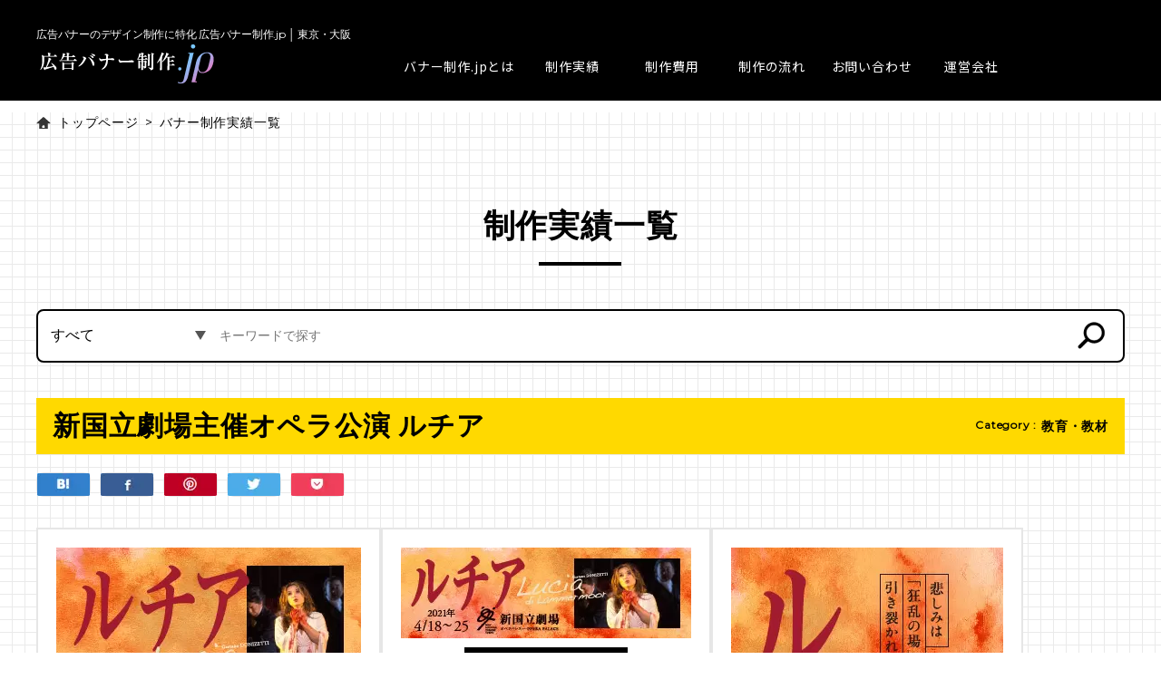

--- FILE ---
content_type: text/html; charset=UTF-8
request_url: https://rdbnr.jp/bnr_results/5681/
body_size: 10771
content:
<!doctype html>
<html lang="ja">
<head>
	
<!-- Google Tag Manager -->
<script>(function(w,d,s,l,i){w[l]=w[l]||[];w[l].push({'gtm.start':
new Date().getTime(),event:'gtm.js'});var f=d.getElementsByTagName(s)[0],
j=d.createElement(s),dl=l!='dataLayer'?'&l='+l:'';j.async=true;j.src=
'https://www.googletagmanager.com/gtm.js?id='+i+dl;f.parentNode.insertBefore(j,f);
})(window,document,'script','dataLayer','GTM-MWSTDHK');</script>
<!-- End Google Tag Manager -->
	
	<meta charset="utf-8">
	<meta http-equiv="X-UA-Compatible" content="IE=edge,chrome=1">
	<title>デザイン制作サービスのバナーデザイン制作実績（教育・教材関連）｜東京都渋谷区</title>
	<meta name="description" content="東京都渋谷区の新国立劇場 様からご依頼頂いた「新国立劇場主催オペラ公演 ルチア」（教育・教材関連）バナーデザインの制作実績。オレンジを基調とし、アート・芸術系のデザインイメージでバナー制作しております。バナーデザイン内のキャッチ・テキストには＜演劇/公演/オペラ/イベント/興行＞を使用しております。" />
	<meta name="keywords" content="バナー,デザイン,制作,実績,教育・教材,オレンジ,アート・芸術,東京都渋谷区,新国立劇場,新国立劇場主催オペラ公演 ルチア" />
	<meta name="viewport" content="width=device-width, initial-scale=1.0, minimum-scale=1.0, maximum-scale=1.0, user-scalable=0">

	<!-- OGタグ -->
	<meta property="og:title" content="新国立劇場 様からご依頼頂いた「新国立劇場主催オペラ公演 ルチア」（教育・教材）バナーデザインの制作実績" />
	<meta property="og:type" content="article" />
	<meta property="og:url" content="https://rdbnr.jp/bnr_results/5681/" />
	<meta property="og:image" content="https://rdbnr.jp/wp-content/uploads/2022/03/GDN_210312_01_ルチア_047_（05）250×250-.jpg" />
	<meta property="og:description" content="東京都渋谷区の新国立劇場 様からご依頼頂いた「新国立劇場主催オペラ公演 ルチア」（教育・教材関連）バナーデザインの制作実績。オレンジを基調とし、アート・芸術系のデザインイメージでバナー制作しております。バナーデザイン内のキャッチ・テキストには＜演劇/公演/オペラ/イベント/興行＞を使用しております。" />

	<meta name=twitter:card content=summary_large_image>
	<meta name=twitter:site content="@Ryuki_Design">
	<meta name=twitter:url content="https://rdbnr.jp/bnr_results/5681/">
	<meta name=twitter:image content="https://rdbnr.jp/wp-content/uploads/2022/03/GDN_210312_01_ルチア_047_（05）250×250-.jpg"/>
	<meta name=twitter:title content="新国立劇場 様からご依頼頂いた「新国立劇場主催オペラ公演 ルチア」（教育・教材）バナーデザインの制作実績">
	<meta name=twitter:description content="東京都渋谷区の新国立劇場 様からご依頼頂いた「新国立劇場主催オペラ公演 ルチア」（教育・教材関連）バナーデザインの制作実績。オレンジを基調とし、アート・芸術系のデザインイメージでバナー制作しております。バナーデザイン内のキャッチ・テキストには＜演劇/公演/オペラ/イベント/興行＞を使用しております。">
	<meta property="og:site_name" content="広告バナー制作.jp" />
	<!-- OGタグ -->

	<link href="https://rdbnr.jp/wp-content/themes/rdbnr/style/results-list.css" rel="stylesheet" type="text/css" />
	<link rel="shortcut icon" href="https://rdbnr.jp/wp-content/uploads/2019/08/icon.ico" type="image/vnd.microsoft.icon">
	<script>
		window.WebFontConfig = {
			google: { families: ['Noto+Sans+JP'] },
			active: function() {
				sessionStorage.fonts = true;
			}
		};

		(function() {
			var wf = document.createElement('script');
			wf.src = 'https://ajax.googleapis.com/ajax/libs/webfont/1.6.26/webfont.js';
			wf.type = 'text/javascript';
			wf.async = 'true';
			var s = document.getElementsByTagName('script')[0];
			s.parentNode.insertBefore(wf, s);
		})();
	</script>
	<style type="text/css">.grecaptcha-badge { visibility: hidden; }</style>
    <script>
        var ajaxurl = 'https://rdbnr.jp/wp-admin/admin-ajax.php';
    </script>
<link rel='dns-prefetch' href='//www.google.com' />
<link rel='dns-prefetch' href='//s.w.org' />
		<script type="text/javascript">
			window._wpemojiSettings = {"baseUrl":"https:\/\/s.w.org\/images\/core\/emoji\/12.0.0-1\/72x72\/","ext":".png","svgUrl":"https:\/\/s.w.org\/images\/core\/emoji\/12.0.0-1\/svg\/","svgExt":".svg","source":{"concatemoji":"https:\/\/rdbnr.jp\/wp-includes\/js\/wp-emoji-release.min.js?ver=5.2.21"}};
			!function(e,a,t){var n,r,o,i=a.createElement("canvas"),p=i.getContext&&i.getContext("2d");function s(e,t){var a=String.fromCharCode;p.clearRect(0,0,i.width,i.height),p.fillText(a.apply(this,e),0,0);e=i.toDataURL();return p.clearRect(0,0,i.width,i.height),p.fillText(a.apply(this,t),0,0),e===i.toDataURL()}function c(e){var t=a.createElement("script");t.src=e,t.defer=t.type="text/javascript",a.getElementsByTagName("head")[0].appendChild(t)}for(o=Array("flag","emoji"),t.supports={everything:!0,everythingExceptFlag:!0},r=0;r<o.length;r++)t.supports[o[r]]=function(e){if(!p||!p.fillText)return!1;switch(p.textBaseline="top",p.font="600 32px Arial",e){case"flag":return s([55356,56826,55356,56819],[55356,56826,8203,55356,56819])?!1:!s([55356,57332,56128,56423,56128,56418,56128,56421,56128,56430,56128,56423,56128,56447],[55356,57332,8203,56128,56423,8203,56128,56418,8203,56128,56421,8203,56128,56430,8203,56128,56423,8203,56128,56447]);case"emoji":return!s([55357,56424,55356,57342,8205,55358,56605,8205,55357,56424,55356,57340],[55357,56424,55356,57342,8203,55358,56605,8203,55357,56424,55356,57340])}return!1}(o[r]),t.supports.everything=t.supports.everything&&t.supports[o[r]],"flag"!==o[r]&&(t.supports.everythingExceptFlag=t.supports.everythingExceptFlag&&t.supports[o[r]]);t.supports.everythingExceptFlag=t.supports.everythingExceptFlag&&!t.supports.flag,t.DOMReady=!1,t.readyCallback=function(){t.DOMReady=!0},t.supports.everything||(n=function(){t.readyCallback()},a.addEventListener?(a.addEventListener("DOMContentLoaded",n,!1),e.addEventListener("load",n,!1)):(e.attachEvent("onload",n),a.attachEvent("onreadystatechange",function(){"complete"===a.readyState&&t.readyCallback()})),(n=t.source||{}).concatemoji?c(n.concatemoji):n.wpemoji&&n.twemoji&&(c(n.twemoji),c(n.wpemoji)))}(window,document,window._wpemojiSettings);
		</script>
		<style type="text/css">
img.wp-smiley,
img.emoji {
	display: inline !important;
	border: none !important;
	box-shadow: none !important;
	height: 1em !important;
	width: 1em !important;
	margin: 0 .07em !important;
	vertical-align: -0.1em !important;
	background: none !important;
	padding: 0 !important;
}
</style>
	<link rel='stylesheet' id='contact-form-7-css'  href='https://rdbnr.jp/wp-content/plugins/contact-form-7/includes/css/styles.css?ver=5.1.6' type='text/css' media='all' />
<link rel='stylesheet' id='cf7cf-style-css'  href='https://rdbnr.jp/wp-content/plugins/cf7-conditional-fields/style.css?ver=1.8' type='text/css' media='all' />
<script type='text/javascript' src='https://rdbnr.jp/wp-includes/js/jquery/jquery.js?ver=1.12.4-wp'></script>
<script type='text/javascript' src='https://rdbnr.jp/wp-includes/js/jquery/jquery-migrate.min.js?ver=1.4.1'></script>
<link rel='https://api.w.org/' href='https://rdbnr.jp/wp-json/' />
<link rel="EditURI" type="application/rsd+xml" title="RSD" href="https://rdbnr.jp/xmlrpc.php?rsd" />
<link rel="wlwmanifest" type="application/wlwmanifest+xml" href="https://rdbnr.jp/wp-includes/wlwmanifest.xml" /> 
<link rel='prev' title='チョコットクラフト' href='https://rdbnr.jp/bnr_results/5668/' />
<link rel='next' title='LINE会員限定BIGセール' href='https://rdbnr.jp/bnr_results/5700/' />
<meta name="generator" content="WordPress 5.2.21" />
<link rel='shortlink' href='https://rdbnr.jp/?p=5681' />
<link rel="alternate" type="application/json+oembed" href="https://rdbnr.jp/wp-json/oembed/1.0/embed?url=https%3A%2F%2Frdbnr.jp%2Fbnr_results%2F5681%2F" />
<link rel="alternate" type="text/xml+oembed" href="https://rdbnr.jp/wp-json/oembed/1.0/embed?url=https%3A%2F%2Frdbnr.jp%2Fbnr_results%2F5681%2F&#038;format=xml" />
</head>

<body class="bnr_results-template-default single single-bnr_results postid-5681 drawer drawer--left drawer--sidebar">
	
<!-- Google Tag Manager (noscript) -->
<noscript><iframe src="https://www.googletagmanager.com/ns.html?id=GTM-MWSTDHK"
height="0" width="0" style="display:none;visibility:hidden"></iframe></noscript>
<!-- End Google Tag Manager (noscript) -->
	
	<!--SP用ヘッダーメニュー-->
	<div class="wrap">
		<header>
			<div class="sp_header_menu pc_none">
				<!-- ハンバーガーボタン -->
				<button type="button" class="drawer-toggle drawer-hamburger">
				<span class="sr-only">toggle navigation</span>
				<span class="drawer-hamburger-icon"></span>
			</button>
				<nav class="drawer-nav">
					<div class="drawer-menu">
						<ul class="icon_nav">
							<!--<li><a href="https://rdbnr.jp/estimate-system/"><img src="https://rdbnr.jp/wp-content/themes/rdbnr/img/common/sp_header-icon_estimate-system.png" alt="お見積り"><span>お見積り</span></a></li>-->
							<li><a href="tel:05035415719"><img src="https://rdbnr.jp/wp-content/themes/rdbnr/img/common/sp_header-icon_tel.png" alt="お電話"><span>お電話</span></a></li>
							<li><a href="https://rdbnr.jp/contact/"><img src="https://rdbnr.jp/wp-content/themes/rdbnr/img/common/sp_header-icon_contact.png" alt="お問い合わせ"><span>お問い合わせ</span></a></li>
						</ul>
						<ul class="link_nav">
							<li><a href="https://rdbnr.jp/difference/">バナー制作.jpとは</a></li>
							<li><a href="https://rdbnr.jp/price/">制作費用</a></li>
							<li><a href="https://rdbnr.jp/flow/">制作の流れ</a></li>
							<li><a href="https://rdbnr.jp/company/">運営会社</a></li>
						</ul>
						<p class="sp_header_tit">制作実績</p>
						<ul class="link_nav">
							<li><a href="https://rdbnr.jp/results-list/?sa=&bnr_category%5B%5D=18">ファッション（28）</a></li><li><a href="https://rdbnr.jp/results-list/?sa=&bnr_category%5B%5D=51">イベント（26）</a></li><li><a href="https://rdbnr.jp/results-list/?sa=&bnr_category%5B%5D=59">クーポン・割引（9）</a></li><li><a href="https://rdbnr.jp/results-list/?sa=&bnr_category%5B%5D=66">キャンペーン（15）</a></li><li><a href="https://rdbnr.jp/results-list/?sa=&bnr_category%5B%5D=20">インテリア（2）</a></li><li><a href="https://rdbnr.jp/results-list/?sa=&bnr_category%5B%5D=22">食品・飲料・お酒（34）</a></li><li><a href="https://rdbnr.jp/results-list/?sa=&bnr_category%5B%5D=63">旅行・観光（7）</a></li><li><a href="https://rdbnr.jp/results-list/?sa=&bnr_category%5B%5D=67">プレゼント・ギフト（7）</a></li><li><a href="https://rdbnr.jp/results-list/?sa=&bnr_category%5B%5D=23">日用雑貨（13）</a></li><li><a href="https://rdbnr.jp/results-list/?sa=&bnr_category%5B%5D=26">健康・サプリメント（15）</a></li><li><a href="https://rdbnr.jp/results-list/?sa=&bnr_category%5B%5D=31">キッズ・ベビー（3）</a></li><li><a href="https://rdbnr.jp/results-list/?sa=&bnr_category%5B%5D=64">サービス（30）</a></li><li><a href="https://rdbnr.jp/results-list/?sa=&bnr_category%5B%5D=32">教育・教材（26）</a></li><li><a href="https://rdbnr.jp/results-list/?sa=&bnr_category%5B%5D=49">求人・転職（24）</a></li><li><a href="https://rdbnr.jp/results-list/?sa=&bnr_category%5B%5D=57">システム・アプリ（21）</a></li><li><a href="https://rdbnr.jp/results-list/?sa=&bnr_category%5B%5D=58">美容・化粧品（21）</a></li><li><a href="https://rdbnr.jp/results-list/?sa=&bnr_category%5B%5D=61">TV・映画・アニメ（2）</a></li><li><a href="https://rdbnr.jp/results-list/?sa=&bnr_category%5B%5D=62">キャンプ・アウトドア（3）</a></li><li><a href="https://rdbnr.jp/results-list/?sa=&bnr_category%5B%5D=65">投資（5）</a></li><li><a href="https://rdbnr.jp/results-list/?sa=&bnr_category%5B%5D=68">ペット（1）</a></li>						</ul>
					</div>
					<!-- /.drawer-menu -->
				</nav>
			</div>
			<!-- /.sp_header_menu -->
			<p class="header_icon_tel pc_none"><a href="tel:05035415719"><img src="https://rdbnr.jp/wp-content/themes/rdbnr/img/common/sp_icon_menu_tel.png" alt="TEL"></a></p>
			<!--SP用ヘッダーメニュー-->

			<div class="header_wrap">
				<div class="container clearfix">
					<div class="header_left">
						<p class="header_txt sp_none">広告バナーのデザイン制作に特化 広告バナー制作.jp │ 東京・大阪</p>
						<h1><a href="https://rdbnr.jp"><img class="sp_none" src="https://rdbnr.jp/wp-content/themes/rdbnr/img/common/header_logo.png" alt="広告バナー制作.jp"><img class="pc_none" src="https://rdbnr.jp/wp-content/themes/rdbnr/img/common/sp_header_logo.png" alt="広告バナー制作.jp"></a></h1>
					</div>
					<!-- /.header_left -->
					<!--PC用ヘッダーメニュー-->
					<ul class="header_right clearfix sp_none">
						<li><a href="https://rdbnr.jp/difference/">バナー制作.jpとは</a></li>
						<li><a href="https://rdbnr.jp/results-list/">制作実績</a>
							<ul class="sub_link">
								<li><a href="https://rdbnr.jp/results-list/?sa=&bnr_category%5B%5D=18">ファッション（28）</a></li><li><a href="https://rdbnr.jp/results-list/?sa=&bnr_category%5B%5D=51">イベント（26）</a></li><li><a href="https://rdbnr.jp/results-list/?sa=&bnr_category%5B%5D=59">クーポン・割引（9）</a></li><li><a href="https://rdbnr.jp/results-list/?sa=&bnr_category%5B%5D=66">キャンペーン（15）</a></li><li><a href="https://rdbnr.jp/results-list/?sa=&bnr_category%5B%5D=20">インテリア（2）</a></li><li><a href="https://rdbnr.jp/results-list/?sa=&bnr_category%5B%5D=22">食品・飲料・お酒（34）</a></li><li><a href="https://rdbnr.jp/results-list/?sa=&bnr_category%5B%5D=63">旅行・観光（7）</a></li><li><a href="https://rdbnr.jp/results-list/?sa=&bnr_category%5B%5D=67">プレゼント・ギフト（7）</a></li><li><a href="https://rdbnr.jp/results-list/?sa=&bnr_category%5B%5D=23">日用雑貨（13）</a></li><li><a href="https://rdbnr.jp/results-list/?sa=&bnr_category%5B%5D=26">健康・サプリメント（15）</a></li><li><a href="https://rdbnr.jp/results-list/?sa=&bnr_category%5B%5D=31">キッズ・ベビー（3）</a></li><li><a href="https://rdbnr.jp/results-list/?sa=&bnr_category%5B%5D=64">サービス（30）</a></li><li><a href="https://rdbnr.jp/results-list/?sa=&bnr_category%5B%5D=32">教育・教材（26）</a></li><li><a href="https://rdbnr.jp/results-list/?sa=&bnr_category%5B%5D=49">求人・転職（24）</a></li><li><a href="https://rdbnr.jp/results-list/?sa=&bnr_category%5B%5D=57">システム・アプリ（21）</a></li><li><a href="https://rdbnr.jp/results-list/?sa=&bnr_category%5B%5D=58">美容・化粧品（21）</a></li><li><a href="https://rdbnr.jp/results-list/?sa=&bnr_category%5B%5D=61">TV・映画・アニメ（2）</a></li><li><a href="https://rdbnr.jp/results-list/?sa=&bnr_category%5B%5D=62">キャンプ・アウトドア（3）</a></li><li><a href="https://rdbnr.jp/results-list/?sa=&bnr_category%5B%5D=65">投資（5）</a></li><li><a href="https://rdbnr.jp/results-list/?sa=&bnr_category%5B%5D=68">ペット（1）</a></li>							</ul>
						</li>
						<li><a href="https://rdbnr.jp/price/">制作費用</a></li>
						<li><a href="https://rdbnr.jp/flow/">制作の流れ</a></li>
						<!-- <li><a href="https://rdbnr.jp/estimate-system/">お見積り</a></li> -->
						<li><a href="https://rdbnr.jp/contact/">お問い合わせ</a></li>
						<li><a href="https://rdbnr.jp/company/">運営会社</a></li>
					</ul>
					<!--PC用ヘッダーメニュー-->

				</div>
				<!-- /.container -->
			</div>
			<!-- /.header_wrap -->
		</header>


	<article>

	<div id="modal-main02">
		<!--バナースライダー-->
		<div id="banner_slider">
			<div class="slider_wrap">
			<div class="swiper-container">
				<div class="swiper-wrapper">
					<div class="swiper-slide"><img width="336" height="280" src="https://rdbnr.jp/wp-content/uploads/2022/03/GDN_210312_01_ルチア_047_（07）336×280.jpg" class="attachment-full size-full" alt="" srcset="https://rdbnr.jp/wp-content/uploads/2022/03/GDN_210312_01_ルチア_047_（07）336×280.jpg 336w, https://rdbnr.jp/wp-content/uploads/2022/03/GDN_210312_01_ルチア_047_（07）336×280-300x250.jpg 300w, https://rdbnr.jp/wp-content/uploads/2022/03/GDN_210312_01_ルチア_047_（07）336×280-190x158.jpg 190w, https://rdbnr.jp/wp-content/uploads/2022/03/GDN_210312_01_ルチア_047_（07）336×280-230x192.jpg 230w, https://rdbnr.jp/wp-content/uploads/2022/03/GDN_210312_01_ルチア_047_（07）336×280-240x200.jpg 240w, https://rdbnr.jp/wp-content/uploads/2022/03/GDN_210312_01_ルチア_047_（07）336×280-233x194.jpg 233w, https://rdbnr.jp/wp-content/uploads/2022/03/GDN_210312_01_ルチア_047_（07）336×280-285x238.jpg 285w" sizes="(max-width: 336px) 100vw, 336px" /></div><div class="swiper-slide"><img width="320" height="100" src="https://rdbnr.jp/wp-content/uploads/2022/03/GDN_210312_01_ルチア_047_（13）320×100.jpg" class="attachment-full size-full" alt="" srcset="https://rdbnr.jp/wp-content/uploads/2022/03/GDN_210312_01_ルチア_047_（13）320×100.jpg 320w, https://rdbnr.jp/wp-content/uploads/2022/03/GDN_210312_01_ルチア_047_（13）320×100-300x94.jpg 300w, https://rdbnr.jp/wp-content/uploads/2022/03/GDN_210312_01_ルチア_047_（13）320×100-190x59.jpg 190w, https://rdbnr.jp/wp-content/uploads/2022/03/GDN_210312_01_ルチア_047_（13）320×100-230x72.jpg 230w, https://rdbnr.jp/wp-content/uploads/2022/03/GDN_210312_01_ルチア_047_（13）320×100-240x75.jpg 240w, https://rdbnr.jp/wp-content/uploads/2022/03/GDN_210312_01_ルチア_047_（13）320×100-233x73.jpg 233w, https://rdbnr.jp/wp-content/uploads/2022/03/GDN_210312_01_ルチア_047_（13）320×100-285x89.jpg 285w" sizes="(max-width: 320px) 100vw, 320px" /></div><div class="swiper-slide"><img width="300" height="600" src="https://rdbnr.jp/wp-content/uploads/2022/03/GDN_210312_01_ルチア_047_（11）300×600.jpg" class="attachment-full size-full" alt="" srcset="https://rdbnr.jp/wp-content/uploads/2022/03/GDN_210312_01_ルチア_047_（11）300×600.jpg 300w, https://rdbnr.jp/wp-content/uploads/2022/03/GDN_210312_01_ルチア_047_（11）300×600-150x300.jpg 150w, https://rdbnr.jp/wp-content/uploads/2022/03/GDN_210312_01_ルチア_047_（11）300×600-190x380.jpg 190w, https://rdbnr.jp/wp-content/uploads/2022/03/GDN_210312_01_ルチア_047_（11）300×600-124x248.jpg 124w, https://rdbnr.jp/wp-content/uploads/2022/03/GDN_210312_01_ルチア_047_（11）300×600-115x230.jpg 115w, https://rdbnr.jp/wp-content/uploads/2022/03/GDN_210312_01_ルチア_047_（11）300×600-116x231.jpg 116w, https://rdbnr.jp/wp-content/uploads/2022/03/GDN_210312_01_ルチア_047_（11）300×600-285x570.jpg 285w" sizes="(max-width: 300px) 100vw, 300px" /></div><div class="swiper-slide"><img width="250" height="250" src="https://rdbnr.jp/wp-content/uploads/2022/03/GDN_210312_01_ルチア_047_（05）250×250-.jpg" class="attachment-full size-full" alt="" srcset="https://rdbnr.jp/wp-content/uploads/2022/03/GDN_210312_01_ルチア_047_（05）250×250-.jpg 250w, https://rdbnr.jp/wp-content/uploads/2022/03/GDN_210312_01_ルチア_047_（05）250×250--150x150.jpg 150w, https://rdbnr.jp/wp-content/uploads/2022/03/GDN_210312_01_ルチア_047_（05）250×250--190x190.jpg 190w, https://rdbnr.jp/wp-content/uploads/2022/03/GDN_210312_01_ルチア_047_（05）250×250--230x230.jpg 230w, https://rdbnr.jp/wp-content/uploads/2022/03/GDN_210312_01_ルチア_047_（05）250×250--231x231.jpg 231w" sizes="(max-width: 250px) 100vw, 250px" /></div><div class="swiper-slide"><img width="240" height="400" src="https://rdbnr.jp/wp-content/uploads/2022/03/GDN_210312_01_ルチア_047_（01）240×400.jpg" class="attachment-full size-full" alt="" srcset="https://rdbnr.jp/wp-content/uploads/2022/03/GDN_210312_01_ルチア_047_（01）240×400.jpg 240w, https://rdbnr.jp/wp-content/uploads/2022/03/GDN_210312_01_ルチア_047_（01）240×400-180x300.jpg 180w, https://rdbnr.jp/wp-content/uploads/2022/03/GDN_210312_01_ルチア_047_（01）240×400-190x317.jpg 190w, https://rdbnr.jp/wp-content/uploads/2022/03/GDN_210312_01_ルチア_047_（01）240×400-149x248.jpg 149w, https://rdbnr.jp/wp-content/uploads/2022/03/GDN_210312_01_ルチア_047_（01）240×400-138x230.jpg 138w, https://rdbnr.jp/wp-content/uploads/2022/03/GDN_210312_01_ルチア_047_（01）240×400-139x231.jpg 139w" sizes="(max-width: 240px) 100vw, 240px" /></div><div class="swiper-slide"><img width="320" height="50" src="https://rdbnr.jp/wp-content/uploads/2022/03/GDN_210312_01_ルチア_047_（02）320×50.jpg" class="attachment-full size-full" alt="" srcset="https://rdbnr.jp/wp-content/uploads/2022/03/GDN_210312_01_ルチア_047_（02）320×50.jpg 320w, https://rdbnr.jp/wp-content/uploads/2022/03/GDN_210312_01_ルチア_047_（02）320×50-300x47.jpg 300w, https://rdbnr.jp/wp-content/uploads/2022/03/GDN_210312_01_ルチア_047_（02）320×50-190x30.jpg 190w, https://rdbnr.jp/wp-content/uploads/2022/03/GDN_210312_01_ルチア_047_（02）320×50-230x36.jpg 230w, https://rdbnr.jp/wp-content/uploads/2022/03/GDN_210312_01_ルチア_047_（02）320×50-240x38.jpg 240w, https://rdbnr.jp/wp-content/uploads/2022/03/GDN_210312_01_ルチア_047_（02）320×50-233x36.jpg 233w, https://rdbnr.jp/wp-content/uploads/2022/03/GDN_210312_01_ルチア_047_（02）320×50-285x45.jpg 285w" sizes="(max-width: 320px) 100vw, 320px" /></div><div class="swiper-slide"><img width="468" height="60" src="https://rdbnr.jp/wp-content/uploads/2022/03/GDN_210312_01_ルチア_047_（03）468×60.jpg" class="attachment-full size-full" alt="" srcset="https://rdbnr.jp/wp-content/uploads/2022/03/GDN_210312_01_ルチア_047_（03）468×60.jpg 468w, https://rdbnr.jp/wp-content/uploads/2022/03/GDN_210312_01_ルチア_047_（03）468×60-300x38.jpg 300w, https://rdbnr.jp/wp-content/uploads/2022/03/GDN_210312_01_ルチア_047_（03）468×60-190x24.jpg 190w, https://rdbnr.jp/wp-content/uploads/2022/03/GDN_210312_01_ルチア_047_（03）468×60-230x29.jpg 230w, https://rdbnr.jp/wp-content/uploads/2022/03/GDN_210312_01_ルチア_047_（03）468×60-240x31.jpg 240w, https://rdbnr.jp/wp-content/uploads/2022/03/GDN_210312_01_ルチア_047_（03）468×60-233x30.jpg 233w, https://rdbnr.jp/wp-content/uploads/2022/03/GDN_210312_01_ルチア_047_（03）468×60-285x37.jpg 285w" sizes="(max-width: 468px) 100vw, 468px" /></div><div class="swiper-slide"><img width="728" height="90" src="https://rdbnr.jp/wp-content/uploads/2022/03/GDN_210312_01_ルチア_047_（04）728×90.jpg" class="attachment-full size-full" alt="" srcset="https://rdbnr.jp/wp-content/uploads/2022/03/GDN_210312_01_ルチア_047_（04）728×90.jpg 728w, https://rdbnr.jp/wp-content/uploads/2022/03/GDN_210312_01_ルチア_047_（04）728×90-300x37.jpg 300w, https://rdbnr.jp/wp-content/uploads/2022/03/GDN_210312_01_ルチア_047_（04）728×90-190x23.jpg 190w, https://rdbnr.jp/wp-content/uploads/2022/03/GDN_210312_01_ルチア_047_（04）728×90-230x28.jpg 230w, https://rdbnr.jp/wp-content/uploads/2022/03/GDN_210312_01_ルチア_047_（04）728×90-240x30.jpg 240w, https://rdbnr.jp/wp-content/uploads/2022/03/GDN_210312_01_ルチア_047_（04）728×90-233x29.jpg 233w, https://rdbnr.jp/wp-content/uploads/2022/03/GDN_210312_01_ルチア_047_（04）728×90-285x35.jpg 285w" sizes="(max-width: 728px) 100vw, 728px" /></div><div class="swiper-slide"><img width="120" height="600" src="https://rdbnr.jp/wp-content/uploads/2022/03/GDN_210312_01_ルチア_047_（09）120×600.jpg" class="attachment-full size-full" alt="" srcset="https://rdbnr.jp/wp-content/uploads/2022/03/GDN_210312_01_ルチア_047_（09）120×600.jpg 120w, https://rdbnr.jp/wp-content/uploads/2022/03/GDN_210312_01_ルチア_047_（09）120×600-60x300.jpg 60w, https://rdbnr.jp/wp-content/uploads/2022/03/GDN_210312_01_ルチア_047_（09）120×600-76x380.jpg 76w, https://rdbnr.jp/wp-content/uploads/2022/03/GDN_210312_01_ルチア_047_（09）120×600-46x231.jpg 46w, https://rdbnr.jp/wp-content/uploads/2022/03/GDN_210312_01_ルチア_047_（09）120×600-114x570.jpg 114w" sizes="(max-width: 120px) 100vw, 120px" /></div><div class="swiper-slide"><img width="160" height="600" src="https://rdbnr.jp/wp-content/uploads/2022/03/GDN_210312_01_ルチア_047_（10）160×600-.jpg" class="attachment-full size-full" alt="" srcset="https://rdbnr.jp/wp-content/uploads/2022/03/GDN_210312_01_ルチア_047_（10）160×600-.jpg 160w, https://rdbnr.jp/wp-content/uploads/2022/03/GDN_210312_01_ルチア_047_（10）160×600--80x300.jpg 80w, https://rdbnr.jp/wp-content/uploads/2022/03/GDN_210312_01_ルチア_047_（10）160×600--101x380.jpg 101w, https://rdbnr.jp/wp-content/uploads/2022/03/GDN_210312_01_ルチア_047_（10）160×600--66x248.jpg 66w, https://rdbnr.jp/wp-content/uploads/2022/03/GDN_210312_01_ルチア_047_（10）160×600--61x230.jpg 61w, https://rdbnr.jp/wp-content/uploads/2022/03/GDN_210312_01_ルチア_047_（10）160×600--152x570.jpg 152w" sizes="(max-width: 160px) 100vw, 160px" /></div><div class="swiper-slide"><img width="970" height="90" src="https://rdbnr.jp/wp-content/uploads/2022/03/GDN_210312_01_ルチア_047_（12）970×90.jpg" class="attachment-full size-full" alt="" srcset="https://rdbnr.jp/wp-content/uploads/2022/03/GDN_210312_01_ルチア_047_（12）970×90.jpg 970w, https://rdbnr.jp/wp-content/uploads/2022/03/GDN_210312_01_ルチア_047_（12）970×90-300x28.jpg 300w, https://rdbnr.jp/wp-content/uploads/2022/03/GDN_210312_01_ルチア_047_（12）970×90-768x71.jpg 768w, https://rdbnr.jp/wp-content/uploads/2022/03/GDN_210312_01_ルチア_047_（12）970×90-190x18.jpg 190w, https://rdbnr.jp/wp-content/uploads/2022/03/GDN_210312_01_ルチア_047_（12）970×90-230x21.jpg 230w, https://rdbnr.jp/wp-content/uploads/2022/03/GDN_210312_01_ルチア_047_（12）970×90-240x22.jpg 240w, https://rdbnr.jp/wp-content/uploads/2022/03/GDN_210312_01_ルチア_047_（12）970×90-233x22.jpg 233w, https://rdbnr.jp/wp-content/uploads/2022/03/GDN_210312_01_ルチア_047_（12）970×90-285x26.jpg 285w" sizes="(max-width: 970px) 100vw, 970px" /></div><div class="swiper-slide"><img width="970" height="250" src="https://rdbnr.jp/wp-content/uploads/2022/03/GDN_210312_01_ルチア_047_（14）970×250.jpg" class="attachment-full size-full" alt="" srcset="https://rdbnr.jp/wp-content/uploads/2022/03/GDN_210312_01_ルチア_047_（14）970×250.jpg 970w, https://rdbnr.jp/wp-content/uploads/2022/03/GDN_210312_01_ルチア_047_（14）970×250-300x77.jpg 300w, https://rdbnr.jp/wp-content/uploads/2022/03/GDN_210312_01_ルチア_047_（14）970×250-768x198.jpg 768w, https://rdbnr.jp/wp-content/uploads/2022/03/GDN_210312_01_ルチア_047_（14）970×250-190x49.jpg 190w, https://rdbnr.jp/wp-content/uploads/2022/03/GDN_210312_01_ルチア_047_（14）970×250-230x59.jpg 230w, https://rdbnr.jp/wp-content/uploads/2022/03/GDN_210312_01_ルチア_047_（14）970×250-240x62.jpg 240w, https://rdbnr.jp/wp-content/uploads/2022/03/GDN_210312_01_ルチア_047_（14）970×250-233x60.jpg 233w, https://rdbnr.jp/wp-content/uploads/2022/03/GDN_210312_01_ルチア_047_（14）970×250-285x73.jpg 285w" sizes="(max-width: 970px) 100vw, 970px" /></div><div class="swiper-slide"><img width="300" height="1050" src="https://rdbnr.jp/wp-content/uploads/2022/03/GDN_210312_01_ルチア_047_（15）300×1050.jpg" class="attachment-full size-full" alt="" srcset="https://rdbnr.jp/wp-content/uploads/2022/03/GDN_210312_01_ルチア_047_（15）300×1050.jpg 300w, https://rdbnr.jp/wp-content/uploads/2022/03/GDN_210312_01_ルチア_047_（15）300×1050-86x300.jpg 86w, https://rdbnr.jp/wp-content/uploads/2022/03/GDN_210312_01_ルチア_047_（15）300×1050-71x248.jpg 71w, https://rdbnr.jp/wp-content/uploads/2022/03/GDN_210312_01_ルチア_047_（15）300×1050-66x231.jpg 66w, https://rdbnr.jp/wp-content/uploads/2022/03/GDN_210312_01_ルチア_047_（15）300×1050-163x570.jpg 163w" sizes="(max-width: 300px) 100vw, 300px" /></div>				</div>
			</div>
			<div class="swiper-button-prev btn_left"></div>
			<div class="swiper-button-next btn_right"></div>
			</div>
			<!-- /.slider_wrap -->
			<ul class="slider_nav">
				<li class="slider_btn_auto">スライドショー<br><img src="https://rdbnr.jp/wp-content/themes/rdbnr/img/results-list/icon_slider_play.png" alt="再生"></li>
				<li class="slider_btn_close">閉じる<br><img src="https://rdbnr.jp/wp-content/themes/rdbnr/img/results-list/icon_slider_close.png" alt="閉じる"></li>
			</ul>
			<!-- /.slider_nav -->
		</div>
		<!-- /.banner_slider -->
	</div>

		<div class="results-list_wrap">
		<div class="math_bg">
			<section>

				<div class="container">
					<ul class="bread_list">
						<li><a href="https://rdbnr.jp">トップページ</a></li>
						<li><a href="https://rdbnr.jp/results-list/">バナー制作実績一覧</a></li>
					</ul>


					<h1>制作実績一覧</h1>


<form method="get" id="bnr_search" class="searchform" action="/results-list/">

	<div class="search_wrap">
		<div class="select_wrap">
			<select name="bnr_category[]">
				<option value="">すべて</option><option value="18">ファッション</option><option value="20">インテリア</option><option value="22">食品・飲料・お酒</option><option value="23">日用雑貨</option><option value="26">健康・サプリメント</option><option value="31">キッズ・ベビー</option><option value="32">教育・教材</option><option value="49">求人・転職</option><option value="51">イベント</option><option value="57">システム・アプリ</option><option value="58">美容・化粧品</option><option value="59">クーポン・割引</option><option value="61">TV・映画・アニメ</option><option value="62">キャンプ・アウトドア</option><option value="63">旅行・観光</option><option value="64">サービス</option><option value="65">投資</option><option value="66">キャンペーン</option><option value="67">プレゼント・ギフト</option><option value="68">ペット</option>			</select>
		</div>
		<input type="text" name="sa" placeholder="キーワードで探す" class="searchfield" value="" />
		<input type="image" src="https://rdbnr.jp/wp-content/themes/rdbnr/img/faq/icon_search.png" value="" alt="検索" title="検索" class="searchsubmit">
		<!-- <p class="search_txt01"><span>条件指定 </span><img src="https://rdbnr.jp/wp-content/themes/rdbnr/img/faq/icon_search-plus.png" alt="条件指定"></p> -->
	</div>
	<!-- /.search_wrap -->
</form>

<div id="select_terms_area" class="test">
</div>


								<div class="results-list_area_wrap">
				<div class="tit_wrap">
					<h2>新国立劇場主催オペラ公演 ルチア</h2>
				<dl>
					<dt>Category :</dt>
					<dd>教育・教材</dd>
				</dl>
				</div>
								<!-- /.tit_wrap -->

				<ul class="sns_list">
					<li>
						<a href="https://b.hatena.ne.jp/add?mode=confirm&url=https%3A%2F%2Frdbnr.jp%2Fbnr_results%2F5681%2F&title=%E6%96%B0%E5%9B%BD%E7%AB%8B%E5%8A%87%E5%A0%B4+%E6%A7%98%E3%81%AE%E3%80%8C%E6%96%B0%E5%9B%BD%E7%AB%8B%E5%8A%87%E5%A0%B4%E4%B8%BB%E5%82%AC%E3%82%AA%E3%83%9A%E3%83%A9%E5%85%AC%E6%BC%94+%E3%83%AB%E3%83%81%E3%82%A2%E3%80%8D%EF%BC%88%E6%95%99%E8%82%B2%E3%83%BB%E6%95%99%E6%9D%90%EF%BC%89%E3%81%AE%E3%83%90%E3%83%8A%E3%83%BC%E3%83%87%E3%82%B6%E3%82%A4%E3%83%B3%EF%BD%9C%E3%82%AA%E3%83%AC%E3%83%B3%E3%82%B8%E3%82%92%E5%9F%BA%E8%AA%BF%E3%81%A8%E3%81%97%E3%81%9F%E3%82%A2%E3%83%BC%E3%83%88%E3%83%BB%E8%8A%B8%E8%A1%93%E7%B3%BB%E3%83%87%E3%82%B6%E3%82%A4%E3%83%B3" class="icon-hatebu btn" onclick="window.open(this.href, 'HTwindow', 'width=800, height=800, menubar=no, toolbar=no, scrollbars=yes'); return false;">
							<img src="https://rdbnr.jp/wp-content/themes/rdbnr/img/results-list/sns_hatena.jpg" alt="はてブ">
						</a>
					</li>
					<li>
						<a href="https://www.facebook.com/sharer.php?src=bm&u=https%3A%2F%2Frdbnr.jp%2Fbnr_results%2F5681%2F&t=%E6%96%B0%E5%9B%BD%E7%AB%8B%E5%8A%87%E5%A0%B4+%E6%A7%98%E3%81%AE%E3%80%8C%E6%96%B0%E5%9B%BD%E7%AB%8B%E5%8A%87%E5%A0%B4%E4%B8%BB%E5%82%AC%E3%82%AA%E3%83%9A%E3%83%A9%E5%85%AC%E6%BC%94+%E3%83%AB%E3%83%81%E3%82%A2%E3%80%8D%EF%BC%88%E6%95%99%E8%82%B2%E3%83%BB%E6%95%99%E6%9D%90%EF%BC%89%E3%81%AE%E3%83%90%E3%83%8A%E3%83%BC%E3%83%87%E3%82%B6%E3%82%A4%E3%83%B3%EF%BD%9C%E3%82%AA%E3%83%AC%E3%83%B3%E3%82%B8%E3%82%92%E5%9F%BA%E8%AA%BF%E3%81%A8%E3%81%97%E3%81%9F%E3%82%A2%E3%83%BC%E3%83%88%E3%83%BB%E8%8A%B8%E8%A1%93%E7%B3%BB%E3%83%87%E3%82%B6%E3%82%A4%E3%83%B3" class="icon-facebook btn" onclick="window.open(this.href, 'FBwindow', 'width=650, height=450, menubar=no, toolbar=no, scrollbars=yes'); return false;">
							<img src="https://rdbnr.jp/wp-content/themes/rdbnr/img/results-list/sns_fb.jpg" alt="Facebook">
						</a>
					</li>
					<li>
						<a data-pin-do="buttonPin" data-pin-count="above" data-pin-custom="true" data-pin-save="false" href="https://www.pinterest.com/pin/create/button/?url=https%3A%2F%2Frdbnr.jp%2Fbnr_results%2F5681%2F&description=%E6%96%B0%E5%9B%BD%E7%AB%8B%E5%8A%87%E5%A0%B4+%E6%A7%98%E3%81%AE%E3%80%8C%E6%96%B0%E5%9B%BD%E7%AB%8B%E5%8A%87%E5%A0%B4%E4%B8%BB%E5%82%AC%E3%82%AA%E3%83%9A%E3%83%A9%E5%85%AC%E6%BC%94+%E3%83%AB%E3%83%81%E3%82%A2%E3%80%8D%EF%BC%88%E6%95%99%E8%82%B2%E3%83%BB%E6%95%99%E6%9D%90%EF%BC%89%E3%81%AE%E3%83%90%E3%83%8A%E3%83%BC%E3%83%87%E3%82%B6%E3%82%A4%E3%83%B3%EF%BD%9C%E3%82%AA%E3%83%AC%E3%83%B3%E3%82%B8%E3%82%92%E5%9F%BA%E8%AA%BF%E3%81%A8%E3%81%97%E3%81%9F%E3%82%A2%E3%83%BC%E3%83%88%E3%83%BB%E8%8A%B8%E8%A1%93%E7%B3%BB%E3%83%87%E3%82%B6%E3%82%A4%E3%83%B3+%23%E3%83%90%E3%83%8A%E3%83%BC+%23banner+%23%E3%83%87%E3%82%B6%E3%82%A4%E3%83%B3+%23%E3%83%90%E3%83%8A%E3%83%BC%E5%88%B6%E4%BD%9C.jp+%23%E6%95%99%E8%82%B2%E3%83%BB%E6%95%99%E6%9D%90+%23%E3%82%AA%E3%83%AC%E3%83%B3%E3%82%B8+%23%E3%82%A2%E3%83%BC%E3%83%88%E3%83%BB%E8%8A%B8%E8%A1%93+%23%E6%96%B0%E5%9B%BD%E7%AB%8B%E5%8A%87%E5%A0%B4%E4%B8%BB%E5%82%AC%E3%82%AA%E3%83%9A%E3%83%A9%E5%85%AC%E6%BC%94+%E3%83%AB%E3%83%81%E3%82%A2+%23&media=https%3A%2F%2Frdbnr.jp%2Fwp-content%2Fuploads%2F2022%2F03%2FGDN_210312_01_%E3%83%AB%E3%83%81%E3%82%A2_047_%EF%BC%8807%EF%BC%89336%C3%97280.jpg" class="icon-pinterest btn">
							<img src="https://rdbnr.jp/wp-content/themes/rdbnr/img/results-list/sns_pinterest.jpg" alt="Pinterest">
						</a>
					</li>
					<li>
						<a href="https://twitter.com/share?hashtags=バナー,banner,デザイン,バナー制作.jp&text=%E6%96%B0%E5%9B%BD%E7%AB%8B%E5%8A%87%E5%A0%B4%E4%B8%BB%E5%82%AC%E3%82%AA%E3%83%9A%E3%83%A9%E5%85%AC%E6%BC%94+%E3%83%AB%E3%83%81%E3%82%A2%E3%81%AE%E3%83%90%E3%83%8A%E3%83%BC%E5%88%B6%E4%BD%9C%E3%83%87%E3%82%B6%E3%82%A4%E3%83%B3%E5%AE%9F%E7%B8%BE+&url=https%3A%2F%2Frdbnr.jp%2Fbnr_results%2F5681%2F" class="icon-twitter btn" onclick="window.open(this.href, 'TWwindow', 'width=650, height=450, menubar=no, toolbar=no, scrollbars=yes'); return false;">
							<img src="https://rdbnr.jp/wp-content/themes/rdbnr/img/results-list/sns_tw.jpg" alt="Twitter">
						</a>
					</li>
					<li>
						<a href="https://getpocket.com/edit?url=https%3A%2F%2Frdbnr.jp%2Fbnr_results%2F5681%2F&title=%E6%96%B0%E5%9B%BD%E7%AB%8B%E5%8A%87%E5%A0%B4+%E6%A7%98%E3%81%AE%E3%80%8C%E6%96%B0%E5%9B%BD%E7%AB%8B%E5%8A%87%E5%A0%B4%E4%B8%BB%E5%82%AC%E3%82%AA%E3%83%9A%E3%83%A9%E5%85%AC%E6%BC%94+%E3%83%AB%E3%83%81%E3%82%A2%E3%80%8D%EF%BC%88%E6%95%99%E8%82%B2%E3%83%BB%E6%95%99%E6%9D%90%EF%BC%89%E3%81%AE%E3%83%90%E3%83%8A%E3%83%BC%E3%83%87%E3%82%B6%E3%82%A4%E3%83%B3%EF%BD%9C%E3%82%AA%E3%83%AC%E3%83%B3%E3%82%B8%E3%82%92%E5%9F%BA%E8%AA%BF%E3%81%A8%E3%81%97%E3%81%9F%E3%82%A2%E3%83%BC%E3%83%88%E3%83%BB%E8%8A%B8%E8%A1%93%E7%B3%BB%E3%83%87%E3%82%B6%E3%82%A4%E3%83%B3" class="icon-pocket btn" onclick="window.open(this.href, 'PTwindow', 'width=650, height=450, menubar=no, toolbar=no, scrollbars=yes'); return false;">
							<img src="https://rdbnr.jp/wp-content/themes/rdbnr/img/results-list/sns_pocket.jpg" alt="Pocket">
						</a>
					</li>
				</ul>
				<!-- /.sns_list -->

				<div id="banner_wrap">
				<ul class="banner_list">
					<li class="banner_item"><div><img width="336" height="280" src="https://rdbnr.jp/wp-content/uploads/2022/03/GDN_210312_01_ルチア_047_（07）336×280.jpg" class="attachment-full size-full" alt="" srcset="https://rdbnr.jp/wp-content/uploads/2022/03/GDN_210312_01_ルチア_047_（07）336×280.jpg 336w, https://rdbnr.jp/wp-content/uploads/2022/03/GDN_210312_01_ルチア_047_（07）336×280-300x250.jpg 300w, https://rdbnr.jp/wp-content/uploads/2022/03/GDN_210312_01_ルチア_047_（07）336×280-190x158.jpg 190w, https://rdbnr.jp/wp-content/uploads/2022/03/GDN_210312_01_ルチア_047_（07）336×280-230x192.jpg 230w, https://rdbnr.jp/wp-content/uploads/2022/03/GDN_210312_01_ルチア_047_（07）336×280-240x200.jpg 240w, https://rdbnr.jp/wp-content/uploads/2022/03/GDN_210312_01_ルチア_047_（07）336×280-233x194.jpg 233w, https://rdbnr.jp/wp-content/uploads/2022/03/GDN_210312_01_ルチア_047_（07）336×280-285x238.jpg 285w" sizes="(max-width: 336px) 100vw, 336px" /><span>336×280</span></div></li><li class="banner_item"><div><img width="320" height="100" src="https://rdbnr.jp/wp-content/uploads/2022/03/GDN_210312_01_ルチア_047_（13）320×100.jpg" class="attachment-full size-full" alt="" srcset="https://rdbnr.jp/wp-content/uploads/2022/03/GDN_210312_01_ルチア_047_（13）320×100.jpg 320w, https://rdbnr.jp/wp-content/uploads/2022/03/GDN_210312_01_ルチア_047_（13）320×100-300x94.jpg 300w, https://rdbnr.jp/wp-content/uploads/2022/03/GDN_210312_01_ルチア_047_（13）320×100-190x59.jpg 190w, https://rdbnr.jp/wp-content/uploads/2022/03/GDN_210312_01_ルチア_047_（13）320×100-230x72.jpg 230w, https://rdbnr.jp/wp-content/uploads/2022/03/GDN_210312_01_ルチア_047_（13）320×100-240x75.jpg 240w, https://rdbnr.jp/wp-content/uploads/2022/03/GDN_210312_01_ルチア_047_（13）320×100-233x73.jpg 233w, https://rdbnr.jp/wp-content/uploads/2022/03/GDN_210312_01_ルチア_047_（13）320×100-285x89.jpg 285w" sizes="(max-width: 320px) 100vw, 320px" /><span>320×100</span></div></li><li class="banner_item"><div><img width="300" height="600" src="https://rdbnr.jp/wp-content/uploads/2022/03/GDN_210312_01_ルチア_047_（11）300×600.jpg" class="attachment-full size-full" alt="" srcset="https://rdbnr.jp/wp-content/uploads/2022/03/GDN_210312_01_ルチア_047_（11）300×600.jpg 300w, https://rdbnr.jp/wp-content/uploads/2022/03/GDN_210312_01_ルチア_047_（11）300×600-150x300.jpg 150w, https://rdbnr.jp/wp-content/uploads/2022/03/GDN_210312_01_ルチア_047_（11）300×600-190x380.jpg 190w, https://rdbnr.jp/wp-content/uploads/2022/03/GDN_210312_01_ルチア_047_（11）300×600-124x248.jpg 124w, https://rdbnr.jp/wp-content/uploads/2022/03/GDN_210312_01_ルチア_047_（11）300×600-115x230.jpg 115w, https://rdbnr.jp/wp-content/uploads/2022/03/GDN_210312_01_ルチア_047_（11）300×600-116x231.jpg 116w, https://rdbnr.jp/wp-content/uploads/2022/03/GDN_210312_01_ルチア_047_（11）300×600-285x570.jpg 285w" sizes="(max-width: 300px) 100vw, 300px" /><span>300×600</span></div></li><li class="banner_item"><div><img width="250" height="250" src="https://rdbnr.jp/wp-content/uploads/2022/03/GDN_210312_01_ルチア_047_（05）250×250-.jpg" class="attachment-full size-full" alt="" srcset="https://rdbnr.jp/wp-content/uploads/2022/03/GDN_210312_01_ルチア_047_（05）250×250-.jpg 250w, https://rdbnr.jp/wp-content/uploads/2022/03/GDN_210312_01_ルチア_047_（05）250×250--150x150.jpg 150w, https://rdbnr.jp/wp-content/uploads/2022/03/GDN_210312_01_ルチア_047_（05）250×250--190x190.jpg 190w, https://rdbnr.jp/wp-content/uploads/2022/03/GDN_210312_01_ルチア_047_（05）250×250--230x230.jpg 230w, https://rdbnr.jp/wp-content/uploads/2022/03/GDN_210312_01_ルチア_047_（05）250×250--231x231.jpg 231w" sizes="(max-width: 250px) 100vw, 250px" /><span>250×250</span></div></li><li class="banner_item"><div><img width="240" height="400" src="https://rdbnr.jp/wp-content/uploads/2022/03/GDN_210312_01_ルチア_047_（01）240×400.jpg" class="attachment-full size-full" alt="" srcset="https://rdbnr.jp/wp-content/uploads/2022/03/GDN_210312_01_ルチア_047_（01）240×400.jpg 240w, https://rdbnr.jp/wp-content/uploads/2022/03/GDN_210312_01_ルチア_047_（01）240×400-180x300.jpg 180w, https://rdbnr.jp/wp-content/uploads/2022/03/GDN_210312_01_ルチア_047_（01）240×400-190x317.jpg 190w, https://rdbnr.jp/wp-content/uploads/2022/03/GDN_210312_01_ルチア_047_（01）240×400-149x248.jpg 149w, https://rdbnr.jp/wp-content/uploads/2022/03/GDN_210312_01_ルチア_047_（01）240×400-138x230.jpg 138w, https://rdbnr.jp/wp-content/uploads/2022/03/GDN_210312_01_ルチア_047_（01）240×400-139x231.jpg 139w" sizes="(max-width: 240px) 100vw, 240px" /><span>240×400</span></div></li><li class="banner_item"><div><img width="320" height="50" src="https://rdbnr.jp/wp-content/uploads/2022/03/GDN_210312_01_ルチア_047_（02）320×50.jpg" class="attachment-full size-full" alt="" srcset="https://rdbnr.jp/wp-content/uploads/2022/03/GDN_210312_01_ルチア_047_（02）320×50.jpg 320w, https://rdbnr.jp/wp-content/uploads/2022/03/GDN_210312_01_ルチア_047_（02）320×50-300x47.jpg 300w, https://rdbnr.jp/wp-content/uploads/2022/03/GDN_210312_01_ルチア_047_（02）320×50-190x30.jpg 190w, https://rdbnr.jp/wp-content/uploads/2022/03/GDN_210312_01_ルチア_047_（02）320×50-230x36.jpg 230w, https://rdbnr.jp/wp-content/uploads/2022/03/GDN_210312_01_ルチア_047_（02）320×50-240x38.jpg 240w, https://rdbnr.jp/wp-content/uploads/2022/03/GDN_210312_01_ルチア_047_（02）320×50-233x36.jpg 233w, https://rdbnr.jp/wp-content/uploads/2022/03/GDN_210312_01_ルチア_047_（02）320×50-285x45.jpg 285w" sizes="(max-width: 320px) 100vw, 320px" /><span>320×50</span></div></li><li class="banner_item"><div><img width="468" height="60" src="https://rdbnr.jp/wp-content/uploads/2022/03/GDN_210312_01_ルチア_047_（03）468×60.jpg" class="attachment-full size-full" alt="" srcset="https://rdbnr.jp/wp-content/uploads/2022/03/GDN_210312_01_ルチア_047_（03）468×60.jpg 468w, https://rdbnr.jp/wp-content/uploads/2022/03/GDN_210312_01_ルチア_047_（03）468×60-300x38.jpg 300w, https://rdbnr.jp/wp-content/uploads/2022/03/GDN_210312_01_ルチア_047_（03）468×60-190x24.jpg 190w, https://rdbnr.jp/wp-content/uploads/2022/03/GDN_210312_01_ルチア_047_（03）468×60-230x29.jpg 230w, https://rdbnr.jp/wp-content/uploads/2022/03/GDN_210312_01_ルチア_047_（03）468×60-240x31.jpg 240w, https://rdbnr.jp/wp-content/uploads/2022/03/GDN_210312_01_ルチア_047_（03）468×60-233x30.jpg 233w, https://rdbnr.jp/wp-content/uploads/2022/03/GDN_210312_01_ルチア_047_（03）468×60-285x37.jpg 285w" sizes="(max-width: 468px) 100vw, 468px" /><span>468×60</span></div></li><li class="banner_item"><div><img width="728" height="90" src="https://rdbnr.jp/wp-content/uploads/2022/03/GDN_210312_01_ルチア_047_（04）728×90.jpg" class="attachment-full size-full" alt="" srcset="https://rdbnr.jp/wp-content/uploads/2022/03/GDN_210312_01_ルチア_047_（04）728×90.jpg 728w, https://rdbnr.jp/wp-content/uploads/2022/03/GDN_210312_01_ルチア_047_（04）728×90-300x37.jpg 300w, https://rdbnr.jp/wp-content/uploads/2022/03/GDN_210312_01_ルチア_047_（04）728×90-190x23.jpg 190w, https://rdbnr.jp/wp-content/uploads/2022/03/GDN_210312_01_ルチア_047_（04）728×90-230x28.jpg 230w, https://rdbnr.jp/wp-content/uploads/2022/03/GDN_210312_01_ルチア_047_（04）728×90-240x30.jpg 240w, https://rdbnr.jp/wp-content/uploads/2022/03/GDN_210312_01_ルチア_047_（04）728×90-233x29.jpg 233w, https://rdbnr.jp/wp-content/uploads/2022/03/GDN_210312_01_ルチア_047_（04）728×90-285x35.jpg 285w" sizes="(max-width: 728px) 100vw, 728px" /><span>728×90</span></div></li><li class="banner_item"><div><img width="120" height="600" src="https://rdbnr.jp/wp-content/uploads/2022/03/GDN_210312_01_ルチア_047_（09）120×600.jpg" class="attachment-full size-full" alt="" srcset="https://rdbnr.jp/wp-content/uploads/2022/03/GDN_210312_01_ルチア_047_（09）120×600.jpg 120w, https://rdbnr.jp/wp-content/uploads/2022/03/GDN_210312_01_ルチア_047_（09）120×600-60x300.jpg 60w, https://rdbnr.jp/wp-content/uploads/2022/03/GDN_210312_01_ルチア_047_（09）120×600-76x380.jpg 76w, https://rdbnr.jp/wp-content/uploads/2022/03/GDN_210312_01_ルチア_047_（09）120×600-46x231.jpg 46w, https://rdbnr.jp/wp-content/uploads/2022/03/GDN_210312_01_ルチア_047_（09）120×600-114x570.jpg 114w" sizes="(max-width: 120px) 100vw, 120px" /><span>120×600</span></div></li><li class="banner_item"><div><img width="160" height="600" src="https://rdbnr.jp/wp-content/uploads/2022/03/GDN_210312_01_ルチア_047_（10）160×600-.jpg" class="attachment-full size-full" alt="" srcset="https://rdbnr.jp/wp-content/uploads/2022/03/GDN_210312_01_ルチア_047_（10）160×600-.jpg 160w, https://rdbnr.jp/wp-content/uploads/2022/03/GDN_210312_01_ルチア_047_（10）160×600--80x300.jpg 80w, https://rdbnr.jp/wp-content/uploads/2022/03/GDN_210312_01_ルチア_047_（10）160×600--101x380.jpg 101w, https://rdbnr.jp/wp-content/uploads/2022/03/GDN_210312_01_ルチア_047_（10）160×600--66x248.jpg 66w, https://rdbnr.jp/wp-content/uploads/2022/03/GDN_210312_01_ルチア_047_（10）160×600--61x230.jpg 61w, https://rdbnr.jp/wp-content/uploads/2022/03/GDN_210312_01_ルチア_047_（10）160×600--152x570.jpg 152w" sizes="(max-width: 160px) 100vw, 160px" /><span>160×600</span></div></li><li class="banner_item"><div><img width="970" height="90" src="https://rdbnr.jp/wp-content/uploads/2022/03/GDN_210312_01_ルチア_047_（12）970×90.jpg" class="attachment-full size-full" alt="" srcset="https://rdbnr.jp/wp-content/uploads/2022/03/GDN_210312_01_ルチア_047_（12）970×90.jpg 970w, https://rdbnr.jp/wp-content/uploads/2022/03/GDN_210312_01_ルチア_047_（12）970×90-300x28.jpg 300w, https://rdbnr.jp/wp-content/uploads/2022/03/GDN_210312_01_ルチア_047_（12）970×90-768x71.jpg 768w, https://rdbnr.jp/wp-content/uploads/2022/03/GDN_210312_01_ルチア_047_（12）970×90-190x18.jpg 190w, https://rdbnr.jp/wp-content/uploads/2022/03/GDN_210312_01_ルチア_047_（12）970×90-230x21.jpg 230w, https://rdbnr.jp/wp-content/uploads/2022/03/GDN_210312_01_ルチア_047_（12）970×90-240x22.jpg 240w, https://rdbnr.jp/wp-content/uploads/2022/03/GDN_210312_01_ルチア_047_（12）970×90-233x22.jpg 233w, https://rdbnr.jp/wp-content/uploads/2022/03/GDN_210312_01_ルチア_047_（12）970×90-285x26.jpg 285w" sizes="(max-width: 970px) 100vw, 970px" /><span>970×90</span></div></li><li class="banner_item"><div><img width="970" height="250" src="https://rdbnr.jp/wp-content/uploads/2022/03/GDN_210312_01_ルチア_047_（14）970×250.jpg" class="attachment-full size-full" alt="" srcset="https://rdbnr.jp/wp-content/uploads/2022/03/GDN_210312_01_ルチア_047_（14）970×250.jpg 970w, https://rdbnr.jp/wp-content/uploads/2022/03/GDN_210312_01_ルチア_047_（14）970×250-300x77.jpg 300w, https://rdbnr.jp/wp-content/uploads/2022/03/GDN_210312_01_ルチア_047_（14）970×250-768x198.jpg 768w, https://rdbnr.jp/wp-content/uploads/2022/03/GDN_210312_01_ルチア_047_（14）970×250-190x49.jpg 190w, https://rdbnr.jp/wp-content/uploads/2022/03/GDN_210312_01_ルチア_047_（14）970×250-230x59.jpg 230w, https://rdbnr.jp/wp-content/uploads/2022/03/GDN_210312_01_ルチア_047_（14）970×250-240x62.jpg 240w, https://rdbnr.jp/wp-content/uploads/2022/03/GDN_210312_01_ルチア_047_（14）970×250-233x60.jpg 233w, https://rdbnr.jp/wp-content/uploads/2022/03/GDN_210312_01_ルチア_047_（14）970×250-285x73.jpg 285w" sizes="(max-width: 970px) 100vw, 970px" /><span>970×250</span></div></li><li class="banner_item"><div><img width="300" height="1050" src="https://rdbnr.jp/wp-content/uploads/2022/03/GDN_210312_01_ルチア_047_（15）300×1050.jpg" class="attachment-full size-full" alt="" srcset="https://rdbnr.jp/wp-content/uploads/2022/03/GDN_210312_01_ルチア_047_（15）300×1050.jpg 300w, https://rdbnr.jp/wp-content/uploads/2022/03/GDN_210312_01_ルチア_047_（15）300×1050-86x300.jpg 86w, https://rdbnr.jp/wp-content/uploads/2022/03/GDN_210312_01_ルチア_047_（15）300×1050-71x248.jpg 71w, https://rdbnr.jp/wp-content/uploads/2022/03/GDN_210312_01_ルチア_047_（15）300×1050-66x231.jpg 66w, https://rdbnr.jp/wp-content/uploads/2022/03/GDN_210312_01_ルチア_047_（15）300×1050-163x570.jpg 163w" sizes="(max-width: 300px) 100vw, 300px" /><span>300×1050</span></div></li>				</ul>
				</div>
				<!-- /.banner_list -->

				<h3>バナーの制作情報</h3>
				<table class="banner_info">
					<tr><th>制作地域</th><td>東京都渋谷区</td></tr>
					<tr><th>ご依頼会社様</th><td>新国立劇場 様</td></tr>
					<tr><th>ジャンル</th><td>教育・教材</td></tr>					<tr><th>商品・サービス名</th><td>新国立劇場主催オペラ公演 ルチア</td></tr>
					<tr><th>バナー内キーワード</th><td>
						<ul>
							<li><a href="/results-list/?sa=%E6%BC%94%E5%8A%87">演劇</a></li><li><a href="/results-list/?sa=%E5%85%AC%E6%BC%94">公演</a></li><li><a href="/results-list/?sa=%E3%82%AA%E3%83%9A%E3%83%A9">オペラ</a></li><li><a href="/results-list/?sa=%E3%82%A4%E3%83%99%E3%83%B3%E3%83%88">イベント</a></li><li><a href="/results-list/?sa=%E8%88%88%E8%A1%8C">興行</a></li>						</ul>


					</td></tr>
				</table>
					<p class="btn_confirm"><a href="https://rdbnr.jp/price/"><span>制作料金を確認する</span></a></p>
				</div>
					<!-- /.results-list_area_wrap -->
				</div>
				<!-- /.container -->


				<div class="banner_result">
					<div class="container">
						<h2>最新バナーデザイン制作実績</h2>
						<ul class="clearfix">                <li>
                  <p class="txt01">教育・教材</p>
                  <div class="img_wrap">
                    <img class="bnr_tate01" src="https://rdbnr.jp/wp-content/uploads/2025/04/001-360x360.png" alt="">
                  </div>
                  <!-- /.img_wrap -->
                  
                </li>                <li>
                  <p class="txt01">システム・アプリ</p>
                  <div class="img_wrap">
                    <img class="bnr_tate01" src="https://rdbnr.jp/wp-content/uploads/2025/01/bn_250110_01_プレミアムプラン_042_01-360x360.jpg" alt="">
                  </div>
                  <!-- /.img_wrap -->
                  
                </li>                <li>
                  <p class="txt01">サービス</p>
                  <div class="img_wrap">
                    <img class="bnr_tate01" src="https://rdbnr.jp/wp-content/uploads/2025/06/bn_250508_01_MedicalDOCMAPレポ02_013_01-360x360.jpg" alt="">
                  </div>
                  <!-- /.img_wrap -->
                  
                </li>                <li>
                  <p class="txt01">求人・転職</p>
                  <div class="img_wrap">
                    <img class="bnr_tate01" src="https://rdbnr.jp/wp-content/uploads/2025/10/full-360x360.jpg" alt="">
                  </div>
                  <!-- /.img_wrap -->
                  
                </li></ul><ul class="clearfix">                <li>
                  <p class="txt01">求人・転職</p>
                  <div class="img_wrap">
                    <img class="bnr_tate01" src="https://rdbnr.jp/wp-content/uploads/2025/04/250411_01_バナースキルアップ研修15_013_01-360x360.jpg" alt="">
                  </div>
                  <!-- /.img_wrap -->
                  
                </li>                <li>
                  <p class="txt01">キッズ・ベビー</p>
                  <div class="img_wrap">
                    <img class="bnr_tate01" src="https://rdbnr.jp/wp-content/uploads/2025/07/image-360x360.jpg" alt="">
                  </div>
                  <!-- /.img_wrap -->
                  
                </li>                <li>
                  <p class="txt01">システム・アプリ</p>
                  <div class="img_wrap">
                    <img class="bnr_tate01" src="https://rdbnr.jp/wp-content/uploads/2025/06/bn_250414_01_250414_NOMOCa-AIchat02_075_01-360x360.jpg" alt="">
                  </div>
                  <!-- /.img_wrap -->
                  
                </li>                <li>
                  <p class="txt01">キャンペーン</p>
                  <div class="img_wrap">
                    <img class="bnr_tate01" src="https://rdbnr.jp/wp-content/uploads/2025/07/bn_250221_01_ドッグフート_070_01-360x360.jpg" alt="">
                  </div>
                  <!-- /.img_wrap -->
                  
                </li></ul>
						<p class="btn01"><a href="https://rdbnr.jp/results-list/"><span>制作実績を見る</span></a></p>
					</div>
					<!-- /.container -->
				</div>
				<!-- /.banner_result -->

				<div class="first_contact_wrap">
				<h2>まずはお気軽にお問合わせください</h2>
					<p><a href="https://rdbnr.jp/faq/">「よくあるご質問」</a>に今まであったお問い合わせを<br class="pc_none">まとめておりますので、一度ご確認ください。<br>
						お問い合わせいただきました内容につきましては、<br class="pc_none">営業日2～3日以内にご返信させていだだきます。<br>
						※定休日は土・日・祝です</p>
				</div>
				<!-- /.first_contact_wrap -->


			</section>




		</div>
		<!-- /.math_bg -->

		</div>
		<!-- /.privacy_policy_wrap -->


		<section>
			<div class="common_bnr_wrap">
				<div class="container">
					<ul>
						<li><a href="https://rdbnr.jp/price/"><img src="https://rdbnr.jp/wp-content/themes/rdbnr/img/common/bnr_product-fee.jpg" alt="制作費用はこちら"></a></li>
						<li><a href="https://rdbnr.jp/contact/"><img src="https://rdbnr.jp/wp-content/themes/rdbnr/img/common/bnr_contact.jpg" alt="お問い合わせ"></a></li>
					</ul>
				</div>
				<!-- /.container -->
			</div>
			<!-- /.common_bnr_wrap -->
		</section>


<section>

			<div class="faq_area_wrap">
				<div class="container">
					<h2>よくある質問</h2>
					<div class="qa_wrap">
							<ul class="qa_link clearfix sp_none">
		<li><a href="/faq/?category%5B%5D=56">広告バナー制作料金</a></li>
	</ul>

	<dl class="qa_txt">
		<dt>同じ会社ですが、違う部署から依頼も可能ですか？</dt>
		<dd class="pc_none">
			<ul class="qa_link clearfix">
				<li><a href="/faq/?category%5B%5D=56">広告バナー制作料金</a></li>
			</ul>
		</dd>
		<dd>ご対応可能です。また、各部署に対して担当ディレクターを1名ずつ選任を付けることも可能です。</dd>
	</dl>	<ul class="qa_link clearfix sp_none">
		<li><a href="/faq/?category%5B%5D=55">広告バナー定額制作プラン</a></li>
	</ul>

	<dl class="qa_txt">
		<dt>依頼するものが無い月もあるのですが費用はかかりますか？</dt>
		<dd class="pc_none">
			<ul class="qa_link clearfix">
				<li><a href="/faq/?category%5B%5D=55">広告バナー定額制作プラン</a></li>
			</ul>
		</dd>
		<dd>毎月制作キャパを設けて制作いたしますので、ご依頼がない場合でも費用が発生いたします。<br />
また、1ヶ月で30本の依頼がなかった場合も次月に持ち越しは出来ません。</dd>
	</dl>	<ul class="qa_link clearfix sp_none">
		<li><a href="/faq/?category%5B%5D=55">広告バナー定額制作プラン</a></li>
	</ul>

	<dl class="qa_txt">
		<dt>広告バナー定額プランの契約期間はありますか？</dt>
		<dd class="pc_none">
			<ul class="qa_link clearfix">
				<li><a href="/faq/?category%5B%5D=55">広告バナー定額制作プラン</a></li>
			</ul>
		</dd>
		<dd>広告バナー定額プランは4ヶ月単位でのご契約となります。<br />
※初回のご契約時は1ヶ月目で解約も可能</dd>
	</dl>						<p class="txt01"><a href="https://rdbnr.jp/faq/"><span>全ての｢よくある質問｣を見る</span></a></p>
					</div>
					<!-- /.qa_wrap -->
				</div>
				<!-- /.container -->
			</div>
			<!-- /.faq_area_wrap -->
		</section>


</article>


		<footer>
			<div class="footer_wrap">
				<div class="container">
					<h3><a href="https://rdbnr.jp"><img src="https://rdbnr.jp/wp-content/themes/rdbnr/img/common/footer_logo.png" alt="バナー制作.jp"></a></h3>
					<p class="txt01">クリック率の向上などの効果を最大限に考えた<br class="pc_none">バナーデザイン制作ならお任せ下さい。<br> どんなバナーを制作したらいいかわからない、<br class="pc_none">素材も足らない…<br class="sp_none">そんな状態でも<br class="pc_none">弊社なら解決できるかもしれません。
						<br class="pc_none"> お気軽に<a href="https://rdbnr.jp/contact/" style="color:#FF0000 !important;">お問い合わせ</a>ください。
					</p>

					<div class="txt02 clearfix">
						<div class="contact_icon pc_none">
							<ul>
								<li><a href="tel:05035415719"><img src="https://rdbnr.jp/wp-content/themes/rdbnr/img/common/sp_icon_footer_tel.png" alt="TEL"></a></li>
								<li><a href="https://rdbnr.jp/contact/"><img src="https://rdbnr.jp/wp-content/themes/rdbnr/img/common/sp_icon_footer_contact.png" alt="Contact"></a></li>
								<li><a href="https://rdbnr.jp/estimate-system/"><img src="https://rdbnr.jp/wp-content/themes/rdbnr/img/common/sp_icon_footer_estimate-system.png" alt="自動お見積りシステム"></a></li>
							</ul>
						</div>
						<!-- /.contact_icon -->
						<p class="tel_wrap"><img src="https://rdbnr.jp/wp-content/themes/rdbnr/img/common/footer_tel.png" alt="050-3541-5719">営業時間:10:00&#xFF5E;18:00（土・日・祝日定休日）</p>
						<div class="address_wrap">
							<address><span>【大阪本社】</span>〒541-0053 大阪市中央区本町1-7-7 WAKITA堺筋本町ビル2階</address>
							<address><span>【東京支社】</span>〒107-0061 東京都港区北青山1-3-3 三橋ビル3階</address>
						</div>
						<!-- /.address_wrap -->
					</div>
					<!-- /.txt02 -->
				</div>
				<!-- /.container -->
			</div>
			<!-- /.footer_wrap -->
			<p class="copy">Copyright © 2019 バナー制作.jp　All Rights Reserved.</p>
		</footer>

<script type='text/javascript'>
/* <![CDATA[ */
var wpcf7 = {"apiSettings":{"root":"https:\/\/rdbnr.jp\/wp-json\/contact-form-7\/v1","namespace":"contact-form-7\/v1"}};
/* ]]> */
</script>
<script type='text/javascript' src='https://rdbnr.jp/wp-content/plugins/contact-form-7/includes/js/scripts.js?ver=5.1.6'></script>
<script type='text/javascript' src='https://www.google.com/recaptcha/api.js?render=6LeUkvclAAAAAPC-ntnJGJpXxoe3dzMZoOhqGj2G&#038;ver=3.0'></script>
<script type='text/javascript'>
/* <![CDATA[ */
var wpcf7cf_global_settings = {"ajaxurl":"https:\/\/rdbnr.jp\/wp-admin\/admin-ajax.php"};
/* ]]> */
</script>
<script type='text/javascript' src='https://rdbnr.jp/wp-content/plugins/cf7-conditional-fields/js/scripts.js?ver=1.8'></script>
<script type='text/javascript' src='https://rdbnr.jp/wp-includes/js/wp-embed.min.js?ver=5.2.21'></script>
<script type="text/javascript">
( function( grecaptcha, sitekey, actions ) {

	var wpcf7recaptcha = {

		execute: function( action ) {
			grecaptcha.execute(
				sitekey,
				{ action: action }
			).then( function( token ) {
				var forms = document.getElementsByTagName( 'form' );

				for ( var i = 0; i < forms.length; i++ ) {
					var fields = forms[ i ].getElementsByTagName( 'input' );

					for ( var j = 0; j < fields.length; j++ ) {
						var field = fields[ j ];

						if ( 'g-recaptcha-response' === field.getAttribute( 'name' ) ) {
							field.setAttribute( 'value', token );
							break;
						}
					}
				}
			} );
		},

		executeOnHomepage: function() {
			wpcf7recaptcha.execute( actions[ 'homepage' ] );
		},

		executeOnContactform: function() {
			wpcf7recaptcha.execute( actions[ 'contactform' ] );
		},

	};

	grecaptcha.ready(
		wpcf7recaptcha.executeOnHomepage
	);

	document.addEventListener( 'change',
		wpcf7recaptcha.executeOnContactform, false
	);

	document.addEventListener( 'wpcf7submit',
		wpcf7recaptcha.executeOnHomepage, false
	);

} )(
	grecaptcha,
	'6LeUkvclAAAAAPC-ntnJGJpXxoe3dzMZoOhqGj2G',
	{"homepage":"homepage","contactform":"contactform"}
);
</script>



	<script src="https://rdbnr.jp/wp-content/themes/rdbnr/js/jquery-1.11.3.min.js"></script>
	<script src="https://rdbnr.jp/wp-content/themes/rdbnr/js/swiper.min.js"></script>
	<script src="https://rdbnr.jp/wp-content/themes/rdbnr/js/masonry.pkgd.min.js"></script>
	<script src="https://rdbnr.jp/wp-content/themes/rdbnr/js/imagesloaded.pkgd.min.js"></script>
	<script src="https://rdbnr.jp/wp-content/themes/rdbnr/js/infinite-scroll.pkgd.min.js"></script>
	<script src="https://rdbnr.jp/wp-content/themes/rdbnr/js/results-list.js"></script>
	<script src="https://rdbnr.jp/wp-content/themes/rdbnr/js/iscroll.min.js"></script>
	<script src="https://rdbnr.jp/wp-content/themes/rdbnr/js/drawer.min.js"></script>
		<script>
			$(document).ready(function() {
				$('.drawer').drawer({
					iscroll: {
						scrollX: false,
						scrollY: true,
						click:true,
						mouseWheel: true,
						disablePointer: true,
						disableTouch: false,
						disableMouse: false,
						preventDefault: true
					}

				});

			});
		</script>


	</div>
	<!-- /.wrap -->
</body>

</html>


--- FILE ---
content_type: text/html; charset=UTF-8
request_url: https://rdbnr.jp/wp-content/themes/rdbnr/api/bnr_results_search.php
body_size: 2171
content:
{"_REQUEST":{"onePageView":"40","offset":"0"},"all_cnt_query":"SELECT COUNT(*) AS allCnt FROM ( SELECT * FROM t_bnr_results_search WHERE ID != '' GROUP BY ID ) t1 ","all_cnt_bind":[],"all_cnt":"251","list_query":"SELECT * FROM t_bnr_results_search WHERE ID != '' ORDER BY menu_order LIMIT :LIMIT OFFSET :OFFSET ","list_bind":{"LIMIT":{"val":"40","type":1},"OFFSET":{"val":"0","type":1}},"list":[{"ID":"6388","post_title":"\u5c0f\u5b66\u751f\u306e\u305f\u3081\u306e\u751f\u6210AI\u306e\u6388\u696d","bnr_sizes":null,"bnr_text":"","keyword":"","area":"","company_name":"","bnr_image":null,"bnr_media":"6389","colors":null,"category":"32","image":null,"menu_order":"1","post_date":"2025-04-12 11:36:02"},{"ID":"6299","post_title":"\u30d7\u30ec\u30df\u30a2\u30e0\u30d7\u30e9\u30f3","bnr_sizes":null,"bnr_text":"","keyword":"","area":"","company_name":"","bnr_image":null,"bnr_media":"6300","colors":null,"category":"57","image":null,"menu_order":"2","post_date":"2025-01-15 18:04:00"},{"ID":"6461","post_title":"\u60a3\u8005\u3055\u3093\u306e\u4e88\u7d04\u6570\u304c\u6e1b\u3063\u3066\u3044\u308b\uff1f","bnr_sizes":null,"bnr_text":"","keyword":"","area":"","company_name":"","bnr_image":null,"bnr_media":"6462","colors":null,"category":"64","image":null,"menu_order":"3","post_date":"2025-06-11 16:00:54"},{"ID":"6513","post_title":"\u770b\u8b77\u5e2b\u3001\u5fdc\u52df\u6bba\u5230\uff01","bnr_sizes":null,"bnr_text":"","keyword":"","area":"","company_name":"","bnr_image":null,"bnr_media":"6514","colors":null,"category":"49","image":null,"menu_order":"4","post_date":"2025-10-25 18:18:30"},{"ID":"6420","post_title":"\u50cd\u304d\u3084\u3059\u3055\uff1f\u6210\u9577\uff1f","bnr_sizes":null,"bnr_text":"","keyword":"","area":"","company_name":"","bnr_image":null,"bnr_media":"6421","colors":null,"category":"49","image":null,"menu_order":"5","post_date":"2025-04-12 11:44:37"},{"ID":"6506","post_title":"\u65b0\u3057\u3044\u5b50\u3069\u3082\u306e\u77ef\u6b63\u6cbb\u7642","bnr_sizes":null,"bnr_text":"","keyword":"","area":"","company_name":"","bnr_image":null,"bnr_media":"6507","colors":null,"category":"31,64","image":null,"menu_order":"6","post_date":"2025-07-29 18:30:27"},{"ID":"6439","post_title":"\u30af\u30ea\u30cb\u30c3\u30af\u5c02\u7528AI","bnr_sizes":null,"bnr_text":"","keyword":"","area":"","company_name":"","bnr_image":null,"bnr_media":"6440","colors":null,"category":"57,64","image":null,"menu_order":"7","post_date":"2025-06-11 14:08:53"},{"ID":"6508","post_title":"eatDELI\u3067\u98df\u3044\u3064\u304d\u9769\u547d","bnr_sizes":null,"bnr_text":"","keyword":"","area":"","company_name":"","bnr_image":null,"bnr_media":"6509","colors":null,"category":"66,68","image":null,"menu_order":"8","post_date":"2025-07-29 18:34:54"},{"ID":"6441","post_title":"\u30af\u30ea\u30cb\u30c3\u30af\u5411\u3051\u96c6\u60a3\u30b5\u30fc\u30d3\u30b9","bnr_sizes":null,"bnr_text":"","keyword":"","area":"","company_name":"","bnr_image":null,"bnr_media":"6442","colors":null,"category":"64","image":null,"menu_order":"9","post_date":"2025-06-11 14:09:23"},{"ID":"6398","post_title":"\u63a8\u3057\u3092\u3082\u3063\u3068\u8f1d\u304b\u305b\u3088\u3046\uff01","bnr_sizes":null,"bnr_text":"","keyword":"","area":"","company_name":"","bnr_image":null,"bnr_media":"6399","colors":null,"category":"66,67","image":null,"menu_order":"10","post_date":"2025-04-12 11:38:51"},{"ID":"6394","post_title":"\u5c0f\u5b66\u751f\u306e\u305f\u3081\u306e\u751f\u6210AI\u306e\u6388\u696d","bnr_sizes":null,"bnr_text":"","keyword":"","area":"","company_name":"","bnr_image":null,"bnr_media":"6395","colors":null,"category":"32","image":null,"menu_order":"11","post_date":"2025-04-12 11:36:58"},{"ID":"6326","post_title":"\u30cf\u30ed\u30a6\u30a3\u30f3\u30ad\u30e3\u30f3\u30da\u30fc\u30f3","bnr_sizes":null,"bnr_text":"","keyword":"","area":"","company_name":"","bnr_image":null,"bnr_media":"6329","colors":null,"category":"51,66","image":null,"menu_order":"12","post_date":"2025-01-18 13:39:58"},{"ID":"6281","post_title":"\u6625\u306f\u30ef\u30f3\u30d4\u304c\u6b32\u3057\u304f\u306a\u308a\u307e\u3059\u3002","bnr_sizes":null,"bnr_text":"","keyword":"","area":"","company_name":"","bnr_image":null,"bnr_media":"6282","colors":null,"category":"18","image":null,"menu_order":"13","post_date":"2025-01-15 17:53:48"},{"ID":"6443","post_title":"Google\u30de\u30c3\u30d7\u306eMEO\u5bfe\u7b56","bnr_sizes":null,"bnr_text":"","keyword":"","area":"","company_name":"","bnr_image":null,"bnr_media":"6444","colors":null,"category":"64","image":null,"menu_order":"14","post_date":"2025-06-11 14:09:54"},{"ID":"6469","post_title":"3\u79d2\u3067\u96e2\u8131\u3055\u308c\u308b\u6642\u4ee3\u306b\u52d5\u753b\u306a\u3057\u3067\u6226\u3048\u307e\u3059\u304b\uff1f","bnr_sizes":null,"bnr_text":"","keyword":"","area":"","company_name":"","bnr_image":null,"bnr_media":"6470","colors":null,"category":"64","image":null,"menu_order":"15","post_date":"2025-06-11 16:04:17"},{"ID":"6289","post_title":"\u9078\u3079\u308b\u30b0\u30eb\u30e1","bnr_sizes":null,"bnr_text":"","keyword":"","area":"","company_name":"","bnr_image":null,"bnr_media":"6290","colors":null,"category":"22","image":null,"menu_order":"16","post_date":"2025-01-15 18:00:29"},{"ID":"6515","post_title":"\u770b\u8b77\u5e2b\u3055\u3093\u5fc5\u898b","bnr_sizes":null,"bnr_text":"","keyword":"","area":"","company_name":"","bnr_image":null,"bnr_media":"6516","colors":null,"category":"49","image":null,"menu_order":"17","post_date":"2025-10-25 18:19:05"},{"ID":"6406","post_title":"\u500b\u5225\u6307\u5c0e\u3067\u201c\u308f\u304b\u308b\u201d\u3092\u5b9f\u611f","bnr_sizes":null,"bnr_text":"","keyword":"","area":"","company_name":"","bnr_image":null,"bnr_media":"6407","colors":null,"category":"32","image":null,"menu_order":"18","post_date":"2025-04-12 11:40:57"},{"ID":"6376","post_title":"\u8ce2\u3044\u8cc7\u7523\u6709\u7528\u8853","bnr_sizes":null,"bnr_text":"","keyword":"","area":"","company_name":"","bnr_image":null,"bnr_media":"6377","colors":null,"category":"65","image":null,"menu_order":"19","post_date":"2025-03-13 13:28:25"},{"ID":"6320","post_title":"\u30c0\u30a4\u30e4\u30e2\u30f3\u30c9\u30dd\u30c3\u30d7\u306e\u7279\u5225BEER","bnr_sizes":null,"bnr_text":"","keyword":"","area":"","company_name":"","bnr_image":null,"bnr_media":"6321","colors":null,"category":"22","image":null,"menu_order":"20","post_date":"2025-01-18 13:38:44"},{"ID":"6539","post_title":"\u8ee2\u8077\u5e0c\u671b\u306e\u770b\u8b77\u5e2b\u3055\u3093\u5fc5\u898b\uff01\u9ad8\u53ce\u5165\u3067\u4eba\u751f\u9006\u8ee2","bnr_sizes":null,"bnr_text":"","keyword":"","area":"","company_name":"","bnr_image":null,"bnr_media":"6540","colors":null,"category":"49","image":null,"menu_order":"21","post_date":"2025-11-11 14:40:09"},{"ID":"6301","post_title":"\u30db\u30c3\u30c8\u30df\u30eb\u30af\u30c6\u30a3\u30fc","bnr_sizes":null,"bnr_text":"","keyword":"","area":"","company_name":"","bnr_image":null,"bnr_media":"6302","colors":null,"category":"22","image":null,"menu_order":"22","post_date":"2025-01-15 18:04:32"},{"ID":"6287","post_title":"\u5149\u306f\u306a\u3084\u3050\u30af\u30ea\u30b9\u30de\u30b9","bnr_sizes":null,"bnr_text":"","keyword":"","area":"","company_name":"","bnr_image":null,"bnr_media":"6288","colors":null,"category":"51","image":null,"menu_order":"23","post_date":"2025-01-15 18:00:03"},{"ID":"6279","post_title":"\u82fa\u306e\u304a\u9152\u3067\u3001\u80f8\u304d\u3085\u3093\u6c17\u5206\u3002\u3044\u3061\u3054\u9152","bnr_sizes":null,"bnr_text":"","keyword":"","area":"","company_name":"","bnr_image":null,"bnr_media":"6280","colors":null,"category":"22","image":null,"menu_order":"24","post_date":"2025-01-15 17:53:16"},{"ID":"6277","post_title":"UV+\u7f8e\u808c\u5149","bnr_sizes":null,"bnr_text":"","keyword":"","area":"","company_name":"","bnr_image":null,"bnr_media":"6278","colors":null,"category":"58,66","image":null,"menu_order":"25","post_date":"2025-01-15 17:52:26"},{"ID":"6270","post_title":"\u3042\u306a\u305f\u306e\u904b\u547d\u306e\u30d8\u30a2\u30b1\u30a2\u306f\uff1f","bnr_sizes":null,"bnr_text":"","keyword":"","area":"","company_name":"","bnr_image":null,"bnr_media":"6271","colors":null,"category":"58","image":null,"menu_order":"26","post_date":"2025-01-09 11:06:57"},{"ID":"6362","post_title":"500\u5186OFF\u30af\u30fc\u30dd\u30f3\u30d7\u30ec\u30bc\u30f3\u30c8","bnr_sizes":null,"bnr_text":"","keyword":"","area":"","company_name":"","bnr_image":null,"bnr_media":"6363","colors":null,"category":"59","image":null,"menu_order":"27","post_date":"2025-03-13 11:57:11"},{"ID":"6272","post_title":"\u30ce\u30f3\u30a2\u30eb\u306e\u30af\u30e9\u30d5\u30c8\u30d3\u30fc\u30eb\u8a95\u751f","bnr_sizes":null,"bnr_text":"","keyword":"","area":"","company_name":"","bnr_image":null,"bnr_media":"6273","colors":null,"category":"22","image":null,"menu_order":"28","post_date":"2025-01-09 11:07:36"},{"ID":"6266","post_title":"\u30a4\u30c1\u62bc\u3057\u30dc\u30c8\u30e0\u30b9\u3002","bnr_sizes":null,"bnr_text":"","keyword":"","area":"","company_name":"","bnr_image":null,"bnr_media":"6267","colors":null,"category":"18","image":null,"menu_order":"29","post_date":"2025-01-09 11:05:21"},{"ID":"6314","post_title":"\u65b0\u898f\u30b9\u30de\u30db\u30c7\u30d3\u30e5\u30fc\u5272","bnr_sizes":null,"bnr_text":"","keyword":"","area":"","company_name":"","bnr_image":null,"bnr_media":"6315","colors":null,"category":"59,64","image":null,"menu_order":"30","post_date":"2025-01-16 18:17:00"},{"ID":"6258","post_title":"\u5948\u826f","bnr_sizes":null,"bnr_text":"","keyword":"","area":"","company_name":"","bnr_image":null,"bnr_media":"6259","colors":null,"category":"63","image":null,"menu_order":"31","post_date":"2025-01-09 11:03:16"},{"ID":"6260","post_title":"\u6674\u308c\u3084\u304b\u4ed5\u4e0a\u3052","bnr_sizes":null,"bnr_text":"","keyword":"","area":"","company_name":"","bnr_image":null,"bnr_media":"6261","colors":null,"category":"22,66","image":null,"menu_order":"32","post_date":"2025-01-09 11:03:45"},{"ID":"6372","post_title":"\u8c6a\u83ef\u666f\u54c1\u304c\u5f53\u305f\u308b","bnr_sizes":null,"bnr_text":"","keyword":"","area":"","company_name":"","bnr_image":null,"bnr_media":"6373","colors":null,"category":"66","image":null,"menu_order":"33","post_date":"2025-03-13 13:23:22"},{"ID":"6256","post_title":"\u7f8e\u767d\u5c0e\u5165\u7f8e\u5bb9\u6db2","bnr_sizes":null,"bnr_text":"","keyword":"","area":"","company_name":"","bnr_image":null,"bnr_media":"6257","colors":null,"category":"58,59","image":null,"menu_order":"34","post_date":"2025-01-09 11:02:55"},{"ID":"6297","post_title":"\u30d3\u30fc\u30eb\u30d7\u30ec\u30bc\u30f3\u30c8","bnr_sizes":null,"bnr_text":"","keyword":"","area":"","company_name":"","bnr_image":null,"bnr_media":"6298","colors":null,"category":"22,59","image":null,"menu_order":"35","post_date":"2025-01-15 18:03:29"},{"ID":"6341","post_title":"\u9632\u707d\u30b0\u30c3\u30ba","bnr_sizes":null,"bnr_text":"","keyword":"","area":"","company_name":"","bnr_image":null,"bnr_media":"6342","colors":null,"category":"23","image":null,"menu_order":"36","post_date":"2025-01-29 16:23:32"},{"ID":"6254","post_title":"\u30b7\u30fc\u30d5\u30fc\u30c9\u30c0\u30d6\u30eb\u30c1\u30fc\u30ba\u30d4\u30b6","bnr_sizes":null,"bnr_text":"","keyword":"","area":"","company_name":"","bnr_image":null,"bnr_media":"6255","colors":null,"category":"22","image":null,"menu_order":"37","post_date":"2025-01-09 11:02:26"},{"ID":"6517","post_title":"\u770b\u8b77\u5e2b\u6025\u52df","bnr_sizes":null,"bnr_text":"","keyword":"","area":"","company_name":"","bnr_image":null,"bnr_media":"6518","colors":null,"category":"49","image":null,"menu_order":"38","post_date":"2025-10-25 18:19:33"},{"ID":"6252","post_title":"\u97d3\u56fdSWEETS","bnr_sizes":null,"bnr_text":"","keyword":"","area":"","company_name":"","bnr_image":null,"bnr_media":"6253","colors":null,"category":"51","image":null,"menu_order":"39","post_date":"2025-01-09 11:02:00"},{"ID":"6250","post_title":"2025\u5e74\u3000\u6bcd\u306e\u65e5","bnr_sizes":null,"bnr_text":"","keyword":"","area":"","company_name":"","bnr_image":null,"bnr_media":"6251","colors":null,"category":"51","image":null,"menu_order":"40","post_date":"2025-01-09 11:01:34"}]}

--- FILE ---
content_type: text/html; charset=utf-8
request_url: https://www.google.com/recaptcha/api2/anchor?ar=1&k=6LeUkvclAAAAAPC-ntnJGJpXxoe3dzMZoOhqGj2G&co=aHR0cHM6Ly9yZGJuci5qcDo0NDM.&hl=en&v=PoyoqOPhxBO7pBk68S4YbpHZ&size=invisible&anchor-ms=20000&execute-ms=30000&cb=p3phzn4mx52y
body_size: 48599
content:
<!DOCTYPE HTML><html dir="ltr" lang="en"><head><meta http-equiv="Content-Type" content="text/html; charset=UTF-8">
<meta http-equiv="X-UA-Compatible" content="IE=edge">
<title>reCAPTCHA</title>
<style type="text/css">
/* cyrillic-ext */
@font-face {
  font-family: 'Roboto';
  font-style: normal;
  font-weight: 400;
  font-stretch: 100%;
  src: url(//fonts.gstatic.com/s/roboto/v48/KFO7CnqEu92Fr1ME7kSn66aGLdTylUAMa3GUBHMdazTgWw.woff2) format('woff2');
  unicode-range: U+0460-052F, U+1C80-1C8A, U+20B4, U+2DE0-2DFF, U+A640-A69F, U+FE2E-FE2F;
}
/* cyrillic */
@font-face {
  font-family: 'Roboto';
  font-style: normal;
  font-weight: 400;
  font-stretch: 100%;
  src: url(//fonts.gstatic.com/s/roboto/v48/KFO7CnqEu92Fr1ME7kSn66aGLdTylUAMa3iUBHMdazTgWw.woff2) format('woff2');
  unicode-range: U+0301, U+0400-045F, U+0490-0491, U+04B0-04B1, U+2116;
}
/* greek-ext */
@font-face {
  font-family: 'Roboto';
  font-style: normal;
  font-weight: 400;
  font-stretch: 100%;
  src: url(//fonts.gstatic.com/s/roboto/v48/KFO7CnqEu92Fr1ME7kSn66aGLdTylUAMa3CUBHMdazTgWw.woff2) format('woff2');
  unicode-range: U+1F00-1FFF;
}
/* greek */
@font-face {
  font-family: 'Roboto';
  font-style: normal;
  font-weight: 400;
  font-stretch: 100%;
  src: url(//fonts.gstatic.com/s/roboto/v48/KFO7CnqEu92Fr1ME7kSn66aGLdTylUAMa3-UBHMdazTgWw.woff2) format('woff2');
  unicode-range: U+0370-0377, U+037A-037F, U+0384-038A, U+038C, U+038E-03A1, U+03A3-03FF;
}
/* math */
@font-face {
  font-family: 'Roboto';
  font-style: normal;
  font-weight: 400;
  font-stretch: 100%;
  src: url(//fonts.gstatic.com/s/roboto/v48/KFO7CnqEu92Fr1ME7kSn66aGLdTylUAMawCUBHMdazTgWw.woff2) format('woff2');
  unicode-range: U+0302-0303, U+0305, U+0307-0308, U+0310, U+0312, U+0315, U+031A, U+0326-0327, U+032C, U+032F-0330, U+0332-0333, U+0338, U+033A, U+0346, U+034D, U+0391-03A1, U+03A3-03A9, U+03B1-03C9, U+03D1, U+03D5-03D6, U+03F0-03F1, U+03F4-03F5, U+2016-2017, U+2034-2038, U+203C, U+2040, U+2043, U+2047, U+2050, U+2057, U+205F, U+2070-2071, U+2074-208E, U+2090-209C, U+20D0-20DC, U+20E1, U+20E5-20EF, U+2100-2112, U+2114-2115, U+2117-2121, U+2123-214F, U+2190, U+2192, U+2194-21AE, U+21B0-21E5, U+21F1-21F2, U+21F4-2211, U+2213-2214, U+2216-22FF, U+2308-230B, U+2310, U+2319, U+231C-2321, U+2336-237A, U+237C, U+2395, U+239B-23B7, U+23D0, U+23DC-23E1, U+2474-2475, U+25AF, U+25B3, U+25B7, U+25BD, U+25C1, U+25CA, U+25CC, U+25FB, U+266D-266F, U+27C0-27FF, U+2900-2AFF, U+2B0E-2B11, U+2B30-2B4C, U+2BFE, U+3030, U+FF5B, U+FF5D, U+1D400-1D7FF, U+1EE00-1EEFF;
}
/* symbols */
@font-face {
  font-family: 'Roboto';
  font-style: normal;
  font-weight: 400;
  font-stretch: 100%;
  src: url(//fonts.gstatic.com/s/roboto/v48/KFO7CnqEu92Fr1ME7kSn66aGLdTylUAMaxKUBHMdazTgWw.woff2) format('woff2');
  unicode-range: U+0001-000C, U+000E-001F, U+007F-009F, U+20DD-20E0, U+20E2-20E4, U+2150-218F, U+2190, U+2192, U+2194-2199, U+21AF, U+21E6-21F0, U+21F3, U+2218-2219, U+2299, U+22C4-22C6, U+2300-243F, U+2440-244A, U+2460-24FF, U+25A0-27BF, U+2800-28FF, U+2921-2922, U+2981, U+29BF, U+29EB, U+2B00-2BFF, U+4DC0-4DFF, U+FFF9-FFFB, U+10140-1018E, U+10190-1019C, U+101A0, U+101D0-101FD, U+102E0-102FB, U+10E60-10E7E, U+1D2C0-1D2D3, U+1D2E0-1D37F, U+1F000-1F0FF, U+1F100-1F1AD, U+1F1E6-1F1FF, U+1F30D-1F30F, U+1F315, U+1F31C, U+1F31E, U+1F320-1F32C, U+1F336, U+1F378, U+1F37D, U+1F382, U+1F393-1F39F, U+1F3A7-1F3A8, U+1F3AC-1F3AF, U+1F3C2, U+1F3C4-1F3C6, U+1F3CA-1F3CE, U+1F3D4-1F3E0, U+1F3ED, U+1F3F1-1F3F3, U+1F3F5-1F3F7, U+1F408, U+1F415, U+1F41F, U+1F426, U+1F43F, U+1F441-1F442, U+1F444, U+1F446-1F449, U+1F44C-1F44E, U+1F453, U+1F46A, U+1F47D, U+1F4A3, U+1F4B0, U+1F4B3, U+1F4B9, U+1F4BB, U+1F4BF, U+1F4C8-1F4CB, U+1F4D6, U+1F4DA, U+1F4DF, U+1F4E3-1F4E6, U+1F4EA-1F4ED, U+1F4F7, U+1F4F9-1F4FB, U+1F4FD-1F4FE, U+1F503, U+1F507-1F50B, U+1F50D, U+1F512-1F513, U+1F53E-1F54A, U+1F54F-1F5FA, U+1F610, U+1F650-1F67F, U+1F687, U+1F68D, U+1F691, U+1F694, U+1F698, U+1F6AD, U+1F6B2, U+1F6B9-1F6BA, U+1F6BC, U+1F6C6-1F6CF, U+1F6D3-1F6D7, U+1F6E0-1F6EA, U+1F6F0-1F6F3, U+1F6F7-1F6FC, U+1F700-1F7FF, U+1F800-1F80B, U+1F810-1F847, U+1F850-1F859, U+1F860-1F887, U+1F890-1F8AD, U+1F8B0-1F8BB, U+1F8C0-1F8C1, U+1F900-1F90B, U+1F93B, U+1F946, U+1F984, U+1F996, U+1F9E9, U+1FA00-1FA6F, U+1FA70-1FA7C, U+1FA80-1FA89, U+1FA8F-1FAC6, U+1FACE-1FADC, U+1FADF-1FAE9, U+1FAF0-1FAF8, U+1FB00-1FBFF;
}
/* vietnamese */
@font-face {
  font-family: 'Roboto';
  font-style: normal;
  font-weight: 400;
  font-stretch: 100%;
  src: url(//fonts.gstatic.com/s/roboto/v48/KFO7CnqEu92Fr1ME7kSn66aGLdTylUAMa3OUBHMdazTgWw.woff2) format('woff2');
  unicode-range: U+0102-0103, U+0110-0111, U+0128-0129, U+0168-0169, U+01A0-01A1, U+01AF-01B0, U+0300-0301, U+0303-0304, U+0308-0309, U+0323, U+0329, U+1EA0-1EF9, U+20AB;
}
/* latin-ext */
@font-face {
  font-family: 'Roboto';
  font-style: normal;
  font-weight: 400;
  font-stretch: 100%;
  src: url(//fonts.gstatic.com/s/roboto/v48/KFO7CnqEu92Fr1ME7kSn66aGLdTylUAMa3KUBHMdazTgWw.woff2) format('woff2');
  unicode-range: U+0100-02BA, U+02BD-02C5, U+02C7-02CC, U+02CE-02D7, U+02DD-02FF, U+0304, U+0308, U+0329, U+1D00-1DBF, U+1E00-1E9F, U+1EF2-1EFF, U+2020, U+20A0-20AB, U+20AD-20C0, U+2113, U+2C60-2C7F, U+A720-A7FF;
}
/* latin */
@font-face {
  font-family: 'Roboto';
  font-style: normal;
  font-weight: 400;
  font-stretch: 100%;
  src: url(//fonts.gstatic.com/s/roboto/v48/KFO7CnqEu92Fr1ME7kSn66aGLdTylUAMa3yUBHMdazQ.woff2) format('woff2');
  unicode-range: U+0000-00FF, U+0131, U+0152-0153, U+02BB-02BC, U+02C6, U+02DA, U+02DC, U+0304, U+0308, U+0329, U+2000-206F, U+20AC, U+2122, U+2191, U+2193, U+2212, U+2215, U+FEFF, U+FFFD;
}
/* cyrillic-ext */
@font-face {
  font-family: 'Roboto';
  font-style: normal;
  font-weight: 500;
  font-stretch: 100%;
  src: url(//fonts.gstatic.com/s/roboto/v48/KFO7CnqEu92Fr1ME7kSn66aGLdTylUAMa3GUBHMdazTgWw.woff2) format('woff2');
  unicode-range: U+0460-052F, U+1C80-1C8A, U+20B4, U+2DE0-2DFF, U+A640-A69F, U+FE2E-FE2F;
}
/* cyrillic */
@font-face {
  font-family: 'Roboto';
  font-style: normal;
  font-weight: 500;
  font-stretch: 100%;
  src: url(//fonts.gstatic.com/s/roboto/v48/KFO7CnqEu92Fr1ME7kSn66aGLdTylUAMa3iUBHMdazTgWw.woff2) format('woff2');
  unicode-range: U+0301, U+0400-045F, U+0490-0491, U+04B0-04B1, U+2116;
}
/* greek-ext */
@font-face {
  font-family: 'Roboto';
  font-style: normal;
  font-weight: 500;
  font-stretch: 100%;
  src: url(//fonts.gstatic.com/s/roboto/v48/KFO7CnqEu92Fr1ME7kSn66aGLdTylUAMa3CUBHMdazTgWw.woff2) format('woff2');
  unicode-range: U+1F00-1FFF;
}
/* greek */
@font-face {
  font-family: 'Roboto';
  font-style: normal;
  font-weight: 500;
  font-stretch: 100%;
  src: url(//fonts.gstatic.com/s/roboto/v48/KFO7CnqEu92Fr1ME7kSn66aGLdTylUAMa3-UBHMdazTgWw.woff2) format('woff2');
  unicode-range: U+0370-0377, U+037A-037F, U+0384-038A, U+038C, U+038E-03A1, U+03A3-03FF;
}
/* math */
@font-face {
  font-family: 'Roboto';
  font-style: normal;
  font-weight: 500;
  font-stretch: 100%;
  src: url(//fonts.gstatic.com/s/roboto/v48/KFO7CnqEu92Fr1ME7kSn66aGLdTylUAMawCUBHMdazTgWw.woff2) format('woff2');
  unicode-range: U+0302-0303, U+0305, U+0307-0308, U+0310, U+0312, U+0315, U+031A, U+0326-0327, U+032C, U+032F-0330, U+0332-0333, U+0338, U+033A, U+0346, U+034D, U+0391-03A1, U+03A3-03A9, U+03B1-03C9, U+03D1, U+03D5-03D6, U+03F0-03F1, U+03F4-03F5, U+2016-2017, U+2034-2038, U+203C, U+2040, U+2043, U+2047, U+2050, U+2057, U+205F, U+2070-2071, U+2074-208E, U+2090-209C, U+20D0-20DC, U+20E1, U+20E5-20EF, U+2100-2112, U+2114-2115, U+2117-2121, U+2123-214F, U+2190, U+2192, U+2194-21AE, U+21B0-21E5, U+21F1-21F2, U+21F4-2211, U+2213-2214, U+2216-22FF, U+2308-230B, U+2310, U+2319, U+231C-2321, U+2336-237A, U+237C, U+2395, U+239B-23B7, U+23D0, U+23DC-23E1, U+2474-2475, U+25AF, U+25B3, U+25B7, U+25BD, U+25C1, U+25CA, U+25CC, U+25FB, U+266D-266F, U+27C0-27FF, U+2900-2AFF, U+2B0E-2B11, U+2B30-2B4C, U+2BFE, U+3030, U+FF5B, U+FF5D, U+1D400-1D7FF, U+1EE00-1EEFF;
}
/* symbols */
@font-face {
  font-family: 'Roboto';
  font-style: normal;
  font-weight: 500;
  font-stretch: 100%;
  src: url(//fonts.gstatic.com/s/roboto/v48/KFO7CnqEu92Fr1ME7kSn66aGLdTylUAMaxKUBHMdazTgWw.woff2) format('woff2');
  unicode-range: U+0001-000C, U+000E-001F, U+007F-009F, U+20DD-20E0, U+20E2-20E4, U+2150-218F, U+2190, U+2192, U+2194-2199, U+21AF, U+21E6-21F0, U+21F3, U+2218-2219, U+2299, U+22C4-22C6, U+2300-243F, U+2440-244A, U+2460-24FF, U+25A0-27BF, U+2800-28FF, U+2921-2922, U+2981, U+29BF, U+29EB, U+2B00-2BFF, U+4DC0-4DFF, U+FFF9-FFFB, U+10140-1018E, U+10190-1019C, U+101A0, U+101D0-101FD, U+102E0-102FB, U+10E60-10E7E, U+1D2C0-1D2D3, U+1D2E0-1D37F, U+1F000-1F0FF, U+1F100-1F1AD, U+1F1E6-1F1FF, U+1F30D-1F30F, U+1F315, U+1F31C, U+1F31E, U+1F320-1F32C, U+1F336, U+1F378, U+1F37D, U+1F382, U+1F393-1F39F, U+1F3A7-1F3A8, U+1F3AC-1F3AF, U+1F3C2, U+1F3C4-1F3C6, U+1F3CA-1F3CE, U+1F3D4-1F3E0, U+1F3ED, U+1F3F1-1F3F3, U+1F3F5-1F3F7, U+1F408, U+1F415, U+1F41F, U+1F426, U+1F43F, U+1F441-1F442, U+1F444, U+1F446-1F449, U+1F44C-1F44E, U+1F453, U+1F46A, U+1F47D, U+1F4A3, U+1F4B0, U+1F4B3, U+1F4B9, U+1F4BB, U+1F4BF, U+1F4C8-1F4CB, U+1F4D6, U+1F4DA, U+1F4DF, U+1F4E3-1F4E6, U+1F4EA-1F4ED, U+1F4F7, U+1F4F9-1F4FB, U+1F4FD-1F4FE, U+1F503, U+1F507-1F50B, U+1F50D, U+1F512-1F513, U+1F53E-1F54A, U+1F54F-1F5FA, U+1F610, U+1F650-1F67F, U+1F687, U+1F68D, U+1F691, U+1F694, U+1F698, U+1F6AD, U+1F6B2, U+1F6B9-1F6BA, U+1F6BC, U+1F6C6-1F6CF, U+1F6D3-1F6D7, U+1F6E0-1F6EA, U+1F6F0-1F6F3, U+1F6F7-1F6FC, U+1F700-1F7FF, U+1F800-1F80B, U+1F810-1F847, U+1F850-1F859, U+1F860-1F887, U+1F890-1F8AD, U+1F8B0-1F8BB, U+1F8C0-1F8C1, U+1F900-1F90B, U+1F93B, U+1F946, U+1F984, U+1F996, U+1F9E9, U+1FA00-1FA6F, U+1FA70-1FA7C, U+1FA80-1FA89, U+1FA8F-1FAC6, U+1FACE-1FADC, U+1FADF-1FAE9, U+1FAF0-1FAF8, U+1FB00-1FBFF;
}
/* vietnamese */
@font-face {
  font-family: 'Roboto';
  font-style: normal;
  font-weight: 500;
  font-stretch: 100%;
  src: url(//fonts.gstatic.com/s/roboto/v48/KFO7CnqEu92Fr1ME7kSn66aGLdTylUAMa3OUBHMdazTgWw.woff2) format('woff2');
  unicode-range: U+0102-0103, U+0110-0111, U+0128-0129, U+0168-0169, U+01A0-01A1, U+01AF-01B0, U+0300-0301, U+0303-0304, U+0308-0309, U+0323, U+0329, U+1EA0-1EF9, U+20AB;
}
/* latin-ext */
@font-face {
  font-family: 'Roboto';
  font-style: normal;
  font-weight: 500;
  font-stretch: 100%;
  src: url(//fonts.gstatic.com/s/roboto/v48/KFO7CnqEu92Fr1ME7kSn66aGLdTylUAMa3KUBHMdazTgWw.woff2) format('woff2');
  unicode-range: U+0100-02BA, U+02BD-02C5, U+02C7-02CC, U+02CE-02D7, U+02DD-02FF, U+0304, U+0308, U+0329, U+1D00-1DBF, U+1E00-1E9F, U+1EF2-1EFF, U+2020, U+20A0-20AB, U+20AD-20C0, U+2113, U+2C60-2C7F, U+A720-A7FF;
}
/* latin */
@font-face {
  font-family: 'Roboto';
  font-style: normal;
  font-weight: 500;
  font-stretch: 100%;
  src: url(//fonts.gstatic.com/s/roboto/v48/KFO7CnqEu92Fr1ME7kSn66aGLdTylUAMa3yUBHMdazQ.woff2) format('woff2');
  unicode-range: U+0000-00FF, U+0131, U+0152-0153, U+02BB-02BC, U+02C6, U+02DA, U+02DC, U+0304, U+0308, U+0329, U+2000-206F, U+20AC, U+2122, U+2191, U+2193, U+2212, U+2215, U+FEFF, U+FFFD;
}
/* cyrillic-ext */
@font-face {
  font-family: 'Roboto';
  font-style: normal;
  font-weight: 900;
  font-stretch: 100%;
  src: url(//fonts.gstatic.com/s/roboto/v48/KFO7CnqEu92Fr1ME7kSn66aGLdTylUAMa3GUBHMdazTgWw.woff2) format('woff2');
  unicode-range: U+0460-052F, U+1C80-1C8A, U+20B4, U+2DE0-2DFF, U+A640-A69F, U+FE2E-FE2F;
}
/* cyrillic */
@font-face {
  font-family: 'Roboto';
  font-style: normal;
  font-weight: 900;
  font-stretch: 100%;
  src: url(//fonts.gstatic.com/s/roboto/v48/KFO7CnqEu92Fr1ME7kSn66aGLdTylUAMa3iUBHMdazTgWw.woff2) format('woff2');
  unicode-range: U+0301, U+0400-045F, U+0490-0491, U+04B0-04B1, U+2116;
}
/* greek-ext */
@font-face {
  font-family: 'Roboto';
  font-style: normal;
  font-weight: 900;
  font-stretch: 100%;
  src: url(//fonts.gstatic.com/s/roboto/v48/KFO7CnqEu92Fr1ME7kSn66aGLdTylUAMa3CUBHMdazTgWw.woff2) format('woff2');
  unicode-range: U+1F00-1FFF;
}
/* greek */
@font-face {
  font-family: 'Roboto';
  font-style: normal;
  font-weight: 900;
  font-stretch: 100%;
  src: url(//fonts.gstatic.com/s/roboto/v48/KFO7CnqEu92Fr1ME7kSn66aGLdTylUAMa3-UBHMdazTgWw.woff2) format('woff2');
  unicode-range: U+0370-0377, U+037A-037F, U+0384-038A, U+038C, U+038E-03A1, U+03A3-03FF;
}
/* math */
@font-face {
  font-family: 'Roboto';
  font-style: normal;
  font-weight: 900;
  font-stretch: 100%;
  src: url(//fonts.gstatic.com/s/roboto/v48/KFO7CnqEu92Fr1ME7kSn66aGLdTylUAMawCUBHMdazTgWw.woff2) format('woff2');
  unicode-range: U+0302-0303, U+0305, U+0307-0308, U+0310, U+0312, U+0315, U+031A, U+0326-0327, U+032C, U+032F-0330, U+0332-0333, U+0338, U+033A, U+0346, U+034D, U+0391-03A1, U+03A3-03A9, U+03B1-03C9, U+03D1, U+03D5-03D6, U+03F0-03F1, U+03F4-03F5, U+2016-2017, U+2034-2038, U+203C, U+2040, U+2043, U+2047, U+2050, U+2057, U+205F, U+2070-2071, U+2074-208E, U+2090-209C, U+20D0-20DC, U+20E1, U+20E5-20EF, U+2100-2112, U+2114-2115, U+2117-2121, U+2123-214F, U+2190, U+2192, U+2194-21AE, U+21B0-21E5, U+21F1-21F2, U+21F4-2211, U+2213-2214, U+2216-22FF, U+2308-230B, U+2310, U+2319, U+231C-2321, U+2336-237A, U+237C, U+2395, U+239B-23B7, U+23D0, U+23DC-23E1, U+2474-2475, U+25AF, U+25B3, U+25B7, U+25BD, U+25C1, U+25CA, U+25CC, U+25FB, U+266D-266F, U+27C0-27FF, U+2900-2AFF, U+2B0E-2B11, U+2B30-2B4C, U+2BFE, U+3030, U+FF5B, U+FF5D, U+1D400-1D7FF, U+1EE00-1EEFF;
}
/* symbols */
@font-face {
  font-family: 'Roboto';
  font-style: normal;
  font-weight: 900;
  font-stretch: 100%;
  src: url(//fonts.gstatic.com/s/roboto/v48/KFO7CnqEu92Fr1ME7kSn66aGLdTylUAMaxKUBHMdazTgWw.woff2) format('woff2');
  unicode-range: U+0001-000C, U+000E-001F, U+007F-009F, U+20DD-20E0, U+20E2-20E4, U+2150-218F, U+2190, U+2192, U+2194-2199, U+21AF, U+21E6-21F0, U+21F3, U+2218-2219, U+2299, U+22C4-22C6, U+2300-243F, U+2440-244A, U+2460-24FF, U+25A0-27BF, U+2800-28FF, U+2921-2922, U+2981, U+29BF, U+29EB, U+2B00-2BFF, U+4DC0-4DFF, U+FFF9-FFFB, U+10140-1018E, U+10190-1019C, U+101A0, U+101D0-101FD, U+102E0-102FB, U+10E60-10E7E, U+1D2C0-1D2D3, U+1D2E0-1D37F, U+1F000-1F0FF, U+1F100-1F1AD, U+1F1E6-1F1FF, U+1F30D-1F30F, U+1F315, U+1F31C, U+1F31E, U+1F320-1F32C, U+1F336, U+1F378, U+1F37D, U+1F382, U+1F393-1F39F, U+1F3A7-1F3A8, U+1F3AC-1F3AF, U+1F3C2, U+1F3C4-1F3C6, U+1F3CA-1F3CE, U+1F3D4-1F3E0, U+1F3ED, U+1F3F1-1F3F3, U+1F3F5-1F3F7, U+1F408, U+1F415, U+1F41F, U+1F426, U+1F43F, U+1F441-1F442, U+1F444, U+1F446-1F449, U+1F44C-1F44E, U+1F453, U+1F46A, U+1F47D, U+1F4A3, U+1F4B0, U+1F4B3, U+1F4B9, U+1F4BB, U+1F4BF, U+1F4C8-1F4CB, U+1F4D6, U+1F4DA, U+1F4DF, U+1F4E3-1F4E6, U+1F4EA-1F4ED, U+1F4F7, U+1F4F9-1F4FB, U+1F4FD-1F4FE, U+1F503, U+1F507-1F50B, U+1F50D, U+1F512-1F513, U+1F53E-1F54A, U+1F54F-1F5FA, U+1F610, U+1F650-1F67F, U+1F687, U+1F68D, U+1F691, U+1F694, U+1F698, U+1F6AD, U+1F6B2, U+1F6B9-1F6BA, U+1F6BC, U+1F6C6-1F6CF, U+1F6D3-1F6D7, U+1F6E0-1F6EA, U+1F6F0-1F6F3, U+1F6F7-1F6FC, U+1F700-1F7FF, U+1F800-1F80B, U+1F810-1F847, U+1F850-1F859, U+1F860-1F887, U+1F890-1F8AD, U+1F8B0-1F8BB, U+1F8C0-1F8C1, U+1F900-1F90B, U+1F93B, U+1F946, U+1F984, U+1F996, U+1F9E9, U+1FA00-1FA6F, U+1FA70-1FA7C, U+1FA80-1FA89, U+1FA8F-1FAC6, U+1FACE-1FADC, U+1FADF-1FAE9, U+1FAF0-1FAF8, U+1FB00-1FBFF;
}
/* vietnamese */
@font-face {
  font-family: 'Roboto';
  font-style: normal;
  font-weight: 900;
  font-stretch: 100%;
  src: url(//fonts.gstatic.com/s/roboto/v48/KFO7CnqEu92Fr1ME7kSn66aGLdTylUAMa3OUBHMdazTgWw.woff2) format('woff2');
  unicode-range: U+0102-0103, U+0110-0111, U+0128-0129, U+0168-0169, U+01A0-01A1, U+01AF-01B0, U+0300-0301, U+0303-0304, U+0308-0309, U+0323, U+0329, U+1EA0-1EF9, U+20AB;
}
/* latin-ext */
@font-face {
  font-family: 'Roboto';
  font-style: normal;
  font-weight: 900;
  font-stretch: 100%;
  src: url(//fonts.gstatic.com/s/roboto/v48/KFO7CnqEu92Fr1ME7kSn66aGLdTylUAMa3KUBHMdazTgWw.woff2) format('woff2');
  unicode-range: U+0100-02BA, U+02BD-02C5, U+02C7-02CC, U+02CE-02D7, U+02DD-02FF, U+0304, U+0308, U+0329, U+1D00-1DBF, U+1E00-1E9F, U+1EF2-1EFF, U+2020, U+20A0-20AB, U+20AD-20C0, U+2113, U+2C60-2C7F, U+A720-A7FF;
}
/* latin */
@font-face {
  font-family: 'Roboto';
  font-style: normal;
  font-weight: 900;
  font-stretch: 100%;
  src: url(//fonts.gstatic.com/s/roboto/v48/KFO7CnqEu92Fr1ME7kSn66aGLdTylUAMa3yUBHMdazQ.woff2) format('woff2');
  unicode-range: U+0000-00FF, U+0131, U+0152-0153, U+02BB-02BC, U+02C6, U+02DA, U+02DC, U+0304, U+0308, U+0329, U+2000-206F, U+20AC, U+2122, U+2191, U+2193, U+2212, U+2215, U+FEFF, U+FFFD;
}

</style>
<link rel="stylesheet" type="text/css" href="https://www.gstatic.com/recaptcha/releases/PoyoqOPhxBO7pBk68S4YbpHZ/styles__ltr.css">
<script nonce="btAHEEOKdYvrtdch5dKKJw" type="text/javascript">window['__recaptcha_api'] = 'https://www.google.com/recaptcha/api2/';</script>
<script type="text/javascript" src="https://www.gstatic.com/recaptcha/releases/PoyoqOPhxBO7pBk68S4YbpHZ/recaptcha__en.js" nonce="btAHEEOKdYvrtdch5dKKJw">
      
    </script></head>
<body><div id="rc-anchor-alert" class="rc-anchor-alert"></div>
<input type="hidden" id="recaptcha-token" value="[base64]">
<script type="text/javascript" nonce="btAHEEOKdYvrtdch5dKKJw">
      recaptcha.anchor.Main.init("[\x22ainput\x22,[\x22bgdata\x22,\x22\x22,\[base64]/[base64]/MjU1Ong/[base64]/[base64]/[base64]/[base64]/[base64]/[base64]/[base64]/[base64]/[base64]/[base64]/[base64]/[base64]/[base64]/[base64]/[base64]\\u003d\x22,\[base64]\x22,\x22ajTCkMOBwo3DrEXDnsKDwpREw7rDqsOoKcKCw5gqw5PDucO2QsKrAcKlw6/[base64]/GMOxwqfCnnXCkcO2XMOJJ2PDpSAZw77CmF/DvFU8w6Fzcw9yeQpqw4ZGah9ow6DDjA1MMcO/[base64]/DtiQHw5Ykw6tXwqnCkiIOw54OwqZdw6TCjsKwwoFdGzFOIH0fP2TCt0PCisOEwqBAw4pVBcOLwr1/SAdiw4EKw57DpcK2wpRSDmLDr8KPH8ObY8Kqw4rCmMO5KG/DtS0hAMKFbsOhwpzCuncNLDgqLcOVR8KtIcK8wptmwpLCqsKRIS/[base64]/DnsOWw63DgcKaX8OtFcO/w5pUwo0WMFJXa8O/EcOHwps1Q05sCUY/asKPNWl0czbDh8KDwrAawo4KKwfDvMOKX8OzFMKpw5/Dq8KPHBRow7TCuwZswo1PNcKsTsKgwqbCnGPCv8OlXcK6wqF5dx/Ds8OJw5x/[base64]/DMOFw6vDrHRnw7HCt8KgUn/DrMOBM8Kww7gWwoHDqk4RTR4eBhjDhgZMOsOlwrsRwrldwqpQwobCisOZw4grXngVHMKfw4gTUMKEVMO5IjPDlGtfw5vCsFjDhMKKUnbCu8OhwqvCgHYUwrjCo8K5csOSwq3Don4Wbg/[base64]/B8O4wrbClcO+YT1kVAfClR7DowbDt8K9RMONwq7CqsOTOCQZATPCgBxMJwdlFMK0woorw7ATSGg4GsOTwoUke8KhwpB7YsOKw5sBw53CgyXCmCpUEcKuwq7Cv8Kjw4PCuMOPwr3DtcOewoXDnMK/w4hDwpUwIMOlNsKnw41Hw6HCqwhUKBI2JcOjCT5dS8K2Hi7Dgzlle3Uiwq/[base64]/w7ZQMsKkX8KUVngkNQTDksKIUCoBwqQnw5BAJMOkQVsfwrfDow5fw43Cg1BiwofCtMK9YiVMcUI4HS8wwq7DisOMwpRowrPDjUjDr8KuFMOCKhfDs8OYZsK2wrbCqwDCicO6ZsKza1vClmPDmsOic3DCuH7CosOKU8KvFA9wMXNhHV3CocKmw74owqdcPxxaw7/CjcK6w5fDtcOhw6fDlXIBN8KTZyfDrwZcw4rChMOPUMOFw6fDiBPDgsKDw7YlB8O/woXDvsOXdng6U8Kmw5nCv0E+a2lQw7LDocONw6gOYBvCicKdw5/[base64]/w4U2LHfCticAwqrDs0vCkMKwZ3jCmsKcw45hB8K1VcKhP0bCgQYqwqLDn0TCk8K3w5/Ck8K/[base64]/w5lIK8O5BmoywpbDn8KDMXxLUcKANsKzwpfCqCLCkSMvKV9+wpPCglLDhknDmmxRJAcew6vCtF/CsMORw5Esw7RcXn8qw4k8Dj15MMOQw4g6w4UGw6YFwoTDo8Klw6vDqwPDjQ7DmcKKZmddQDjCtsOfwr7CuGTCoi5cVgPDvcOeHsO6w4xiYMKOwqjDt8KAc8OoXMOVwoM4w4kYw7dew7HCvErChlxOTsKWwoFZw7wOD21Fwp8AwqjDosK6w53DpEFhR8KNw4fCsncQwr/[base64]/wrRAwqLCoDXCv8KzUXrCtiTDuXjDlcKIw5UvacOTwqHDtMKFBMOfw43CiMORwqZdw4vDl8OGPnMSw6vDlDkydxPCosOrHMO6bSU6WsKWPcK+Ug4ow4ElJxDCqzbDjlXClsKhGcOiDMKOwp9HdlNvw4dXDMKzUg08WGrCgcOzw44uFn1fwrxBwqXDlxjDqcOlw4HDh00/GAQgVFIkw4tpwoNQw4UEPcOaWsOMQsOrbFUgHSXCvzowZcOsXT4FwqfCgwVgwoDDsGjCjDfDkcKwwrfDocOANsKVEMK6OC3CsULCq8OIwrPDnsK0NC/Cm8OedsKjwojDsDfDhMKRbMKTTVFjXFk9VsKSw7bCll/Cj8KFCsOcw6fCkTrDl8O/wrsAwrMyw5I8I8KWCCbDpsKtw7nCvMOCw7Udw4QbIBnCiUAbW8O6wrfCi3jChsOoLMO9LcKpw79/wqfDvSPDiHB2bMKqTcOrCU01MsO2ccOewrYANMOfekzDkMKRw6/DkMKRTU3DsEsobcKLKkXDssO2w5VGw5hoPhUlacKgOcKXwrbCvsOCw6XCt8Kjw6LCgnrDqMKMw7VSASfCpE7CpcKgYcOGw7jDqiJGw63DijULwrrCum/[base64]/DmhREwq4PEcKIPwfDv3LClyhRI8OfVyHClCkzw5fCpTpOwoPCmAHDpXcywrlEfDwFwoYiwopRagvDpFNJesOtw5EkwpXDucK2X8OPOMKNwpnDp8OodDNbw4DDg8O3w75xw5PDsHbDnsORwopdw5Zaw7nDlMO5w4sedxnClwYkwpIaw7PCqsOFwr0PGnBEwpNKw6nDpw/[base64]/DsWFxLUUoMl3CpsOiKsOQXsOdw6/Cii3Dv8KHFsOuw6NrW8Khc17CvcKnIlxgM8OmMGLDjsODdhrCp8K6w5nDi8OQHMKbOcOYSnk/Ry3CjMK3ZQTCkMKswrzCgsOMQQjCmSstGMKDBUrDpcOPw4AucsKfw49iFMKyLsKdw7TDtsKQwoLCscOzw6gLdcKawow+N24Cw4bCs8OFEDJDaCdwwpRFwpQoZ8KuVMK2w585DcKVwrZ3w55TwpPCpnoZwqZ/w600Ykc/[base64]/[base64]/wpTCq8OncMKGw4B3wpt6BcOJwphWX3bCosOcwrRea8K7FSXChcO9fA4KRVg3TmDCuklZGl/[base64]/[base64]/[base64]/Dqi1Lw6Irwqkkw5gmTMKxW8KkbsK2w7Y8GsKowqJzaMO7w70Mwpxlw4ccw4TCosKfM8K5w4fDkksdwqB3w6wKRA9+w4fDnsK2wqfDkjLCq8OMFMKdw6wVL8O5wpp3TmPCjsKbwpXCmgbCvMK2bMKHw6HDvkjChsKTwpoawrHDqhR/bgU3c8Oow685wovCtMKWWsOowqbCh8K3wp3CmMOKAyQNIsKwI8K8bgIJV1rChnELwq05XAnDlcKmOMOCbcKpwoEOwovCuht/w5HCisK/[base64]/TjV5WMO9w7wvLgXCl8OxW8Ozw7g9LlXDsi/Cv17Dn8KNwpXDgR1PR08bw7M2LgfDjAVzwo8qMsKew5LDsBbClsO+w59rwp3CkcKHHMKvR2XClMO8w4/Dp8OQScOMw5fDgMKtw5Erw6A7wrlNwrvCmcKSw7U4wo3Du8Knw7zCjmBqPsOtPMOcZm/DgkdTw43CvFQpw6jCrQswwp0Fw5jDqRXDhDxbCsOKw6pFNsOUWsK/BsK4woYHw7LCiznDvcOsOUxgMSjDgGHCryxIwpxjRcOPG2E/Q8KowrTDgEZ/wqAswpfClgJCw5TDkGlRVkLCn8OLwqgmWcOEw67Co8OGwrp7KU/CrEMZHG4tI8O8C0tSAFLClsKFFSZIPg9Sw6HCnMKswp/CqsOZJ2ZJBsKmwqoIwqAXw4bDk8KRGRfDtB9vf8OEeSLDicKkLALDvMOxC8Kzw794wpnDhFfDtknCnBbCkE/CvmHDnsKWKBEgw6ZYw5dXIMK2bsKWOR1YEBLCmiPDpUbDjXrDgHDDjMKPwr1awrrDpMKdQlHDgB7ClMKGZwjCikPDusKdwqwaGsK9MFUlw7fCl2XDmzjCuMK2fcOZw7LCpg86WyTCgSnDtiXChgoEJxXCtcK1w5whw7TDkcOoWD/CniUBamTDl8KhwpfDplXDmcOAOBXCicOuJ2ZDw6VLw4/[base64]/CgTPCnsOsCcOFw4xlFndIw5bCuThCMATDpDQobzsQw78PwrbDtMO1w5AgLRUGLmYEwpfDmEHCqEcCNcKTLQ/DqcO0YijDlRfDlMKbQwAndMKHw4XDsWkww7LDh8OUdsONw5vCusOsw6F2wqLDr8KqZy3Cv0VEwo7DpcOFw5UlQgPCjcO4UcKawrc1NcOVwqHCh8OIw5vCj8OhPcOdwpbDrsKdcUQ3bBUaenRVwogdZENOLmNwBsOkMMOAZ2vDisOPKhc/w7zDhz7CvcKnPsKZAcO+wpPClmQrEDVEw4p6QsKOw4oyIsOdw5rDmnPCsDVFw63DlX59wqtpMGZJw4nCmsOGOmfDtsKmHMOia8KTfMOCw7jChF/DlMKnHMOrFUHDpwTCqsO8w77ChSVEd8OUwq9bNX5NVFHCnjU7acKZw5tbwrcpSmLCr2TCkEI7w45Lw7fCncOjwqbDpMO6GhwAwqQjRMOHYhJAViLCrmIcXjZ9w487RUkXBV1/fGhbBzBIw6YSF0LDt8OuScK3wpjDvxXDjMODHMO8XG55worDvMK9aTM0wpQ4QcKgw6nCpy3DmMKZdA3CrMKEw7/DqsOmw4w/woLCjsOFUnJNw77CvkLCoS/[base64]/[base64]/w4B7KwVtw6dfZCdPbcO/Qh5ONMKsekBew4DDmDkXISpNLMO0wpwcUkzCmcOqEsODwqXDlhEUR8OTw4wlUcONJz52woZNcBLDrcOYZcOCwp7DkBDDgggiw7tRSMKowpTCo01GQcOhwrlpWcOgwr4Fw7LCmMK5SgLCtcO7G3LDsBJKw6Z3UcOGVsK/[base64]/ZDnDhBbDmUshTMOrw5vCncKxNxp+wrs8wpLCrDoRYl/CrDEzwoY/wp1da2kRK8O1wo7CncOGwrVFw5bDk8KWJh/Ct8OPwr5mwrzDimfCscOPAhDCjsKxw7NWw4UcwpDCkcKzwoABwrHCvmjDjsOSwqM3HiPCssK8QWLDnV4yNkzCt8O3CcKvR8Otw7VWJ8KZw5JabkVcLwvCgQEYHjl8w5MHT3c/bCAzHGFmw512w4pSwqAewqrDoz0Ew6d+w6ZdRcOnw6crNMKFGcO+w5hUw4dxZQlLw7lmU8KSw5hKwqbDgH1dwrpxf8K3cml6wpDCrMOVYsObwr9VNQQeNcKxM1LCjTp9wrDDi8O/NnbCrjvCgMOPHsKYfcKLZcOqwqnCrVEBwqUywqHDjnvChMOtP8OSwo/[base64]/[base64]/[base64]/CpcO8acOZfEnDl8O9w4UgJcOiw7lhw6I5STZDO8OnX1rCmF/CmsO5GcKqdAzCvsOpw7JawoEwwpnCpsOrwpXDnF0Mw6UXwq8EUsKjFcOHQy0rJcK1w67CsiZzKybDpsOrQihWDsKheBIcwo5eUXrDncKCLMK7BQLDjHPCv34VPcKSwrMEVBcrAF7CuMOFO2vCncO4w6dbY8KPwozDt8O1Y8OvfsKdwqDCusKHwrTDvT1Xwr/CtsK3W8Khc8K5ecKhDkrCu0zCscOnOcOMMDgmw4RHwpzCr27DkDEQIMKYD3/[base64]/Ct8ORKxbCs8OUw5DDjj7DgwUCWMKQw6Nbw4vDlSIBworDpW5yM8OGw7Riw69lw6x+U8K3NcKfVcOJPsOnwqI+wr5ww7wgfcKmHMK5MsKSw7PCjcKJw4DDjgZUwr7DuGVnXMO3bcKgOMK/dMOmVgdVWMKSw7/DscKnwoDDgsKSY3d7YcKOXSB9wpXDkMKUwoDCncKKPMOXLyFYEAYvQGB9CsOZSsKkw5rCucKAwqdVw5/DrcK/w7NDT8OoPcOhXMObw7gew6HCu8K5wo/DjMOvw6IaAXDDuXTCi8ORClzCm8K/wojDqCjDhlnCvsKVwoJ5F8KvU8Oiw4DDmAPDhy1Kw5rDs8KqScOqw7rDvsOQw7tgEcKpw5TDv8O8NsKpwoVJMMKPdiPDgsKlw47CnQAcw6HDtcKSZkbCr17DvcKawph5w4UhbMKyw5F6fMO8dwrCnsKMGg/CgFHDhB8VP8OvQHLDoAjCgQ7CjULCuXnCtF8La8KjScKcw4fDqMKuwpvDniPDpE7CrmDClcKhwoMhNhHCu3jCij3CkMKgIMKyw7Ugwo0BZsK9SzJ3w49DDVFEwrzDmcO8C8KfVy7DmzLDtMOLwozDjQB4wrXDi0LDmQchNwrDqU1/[base64]/CgXYrw65swo0Aw5ciw5Zhw6LCncOsAUTCl0dfwohHaS41wqXCgsOvCsOrCEHDvcOSS8KUwozCh8O/cMK7wpfCmcOiwp47w603N8O9w45ywo1cF0dqMHhODsOOZG3DmMKsVMOUasKfwrMhw4JZcS8fS8OqwpXDvQEGeMKKw6LCpsOdwqTDhwETwrTCh2hSwqAzw79pw7TDosKqwr8jacKAC1IUC0PCmiFYw55SP0NEw7rClMOcwo/Ctycaw7fDmcOSICjCmsO8wqXDq8OnwqjCrFHDvMKUT8OME8K7w4nCicK/w6bCtMKcw5bCksKlwqJLfQkxwo/Dk2PCoi9IZ8KgV8KTwrrCr8Okw6c8w4XCncKpwp0nYTBBJXhQwpljw5DDn8OkWMKlNzXCv8KzwpjDkMO1KsOUX8OgJsK/X8K5aBfDjSPCpAPDo27CncOXFyTDiEjDpsO5w483wovDsg5wwrbCt8OyT8K+SnFjU1Ulw6ZkXsKDwqDCk1pcL8OXwoUsw7R+GFfClHtvWnp/MBbCsndnPzrDhwDDkUNOw6/Du3BywpLCrsK8a1dzwr3CisKWw5dhw5NDw4srS8OTwrLDtyTDjH7Dv0xfwrPCiGjDksKjwoMSw7kdRMO4wpLCvsOcw4o2w7pdwobDlD7CtCBmZR/CkMONw6zCvsKaOMOGw7nDtGvDhsO0dcOYGG4Bw7rCl8OQGXcMa8KAfgYewqkOwoUYwrw1DcO9DXzChMKPw5wWZsKPag9+w484wr/[base64]/CtnbCow/[base64]/CkMORwr/DrRTCtsOOZV5TFRXDkMKfwpYyw58twoDDpDkQVMKCN8OFYjPCrSkowpjDicOhwr04wrlDYsOSw5FEw5M7wp4DV8K2w7HDu8O5DcOREXvCqjR5wrnCog7DrMKPw4NHHMORw6DCvVIxIn/[base64]/DtCLCg8OxwozCiS0BLcKiwofDoWNtCBnCmixwwp47OMKUfAJhM1zCsm5Pw6MeworCrBjChkc2woABc0vCmCHCvcOCwq0FWGfCnMOBwqDCmsO/wo0jVcOAI2zDqMOsRBhvw5xOcUZNGMOIDMKlIEHDtgkgHEfCtmkOw6UGOiDDssOnN8OAwp3DqETCqcOsw7DCksKwBxsZw67CtsKmw7k8wpYtW8OQDsOJMcOKwpF+w7fDvjPDqsO/PTXCuXPClMKrTTPDp8OHT8Oaw5PCocOIwpEgwrJUekDDmMOgIH4TwpPClijCu1DDmE4NOAdqwp/Dsn89K1PDtEnDv8OEcwN3w6h4TRk7d8KlcMOiM2nConzDicOuw5Egwp5DfFBpw4Rtw4nCkDjCmWw0HMOTBF89wpBEfMKhEsO0w6vCuhsXwrNpw6nDmUjCtk7DpMK/EkHDt3rCjSgUwrkZAAXCkcOMwpsuS8ODw6XDjSvClG7DnEZBWsOWbcOGLcOIHjg2C2dWwowrwpXDrA8DHsOewp/DpcKrwoY+dcOPO8Krw6wRw7ceVsKdwq7DrSDDoybCicOYbE3ClcKRDsKxwo7Cs24UNVDDmAzCkMOrw6FyIsOVGcK4wpNSw4FdRQ7CtcOyGcKhKB90w5HDjHJgw5RUXHzCgzhyw4pEwrE/w7MJVn7CrADCtsOrw5TCkcOvw4LClmTCq8Ovwr5Dw7Ajw6t7YMKgRcOoecKYXCLCjsODw7rDlADCkMKLwqgow6jCimzDgcKdw73CqMKDwo/[base64]/CmcK2wqLCh8KCw75qwqbCpQtZdwtZw53DucKaABg7CMKLw5FpVEHChMODEWDCqm5vwpEtwpN7w5xhSzkow5rDuMK2Tz3DuzE3wq/CpzFbe8K4w4PCrMK1w6hgw4N2csOBDXTCvgrDi043NcKKwq0Bw7XDoiZ/[base64]/DocOSPcKiwoHCgcKbGsOVNDPDrwhyesOpHHvDqcO0b8K0EcKpw6TCs8KXwpwGwpXColfDhBN5YlBZc0PDrGLDosOTQMKUw6HCi8Ogwp7Ci8OTwpBqWUUODRQ2ZnYDZsOCwoDChw7Dmmg/wqE7w5vDl8K3wqALw5vCq8KTXQ8Yw4ohcsKWZg7Dk8OJI8K/[base64]/[base64]/DgSvCgDbDisKLwofCosO/[base64]/wo3DjDDDg1PChjA9wq3Ct0fDnWosJcOFFsOkwonDgH7Ds2PDgcKpwpkJwr1APMOIw5Q9w7UDfsOPwpZQDcO2TUM5QMOhP8O9CjN7w7lKwojDp8OJw6dHwqTCqGjDjgBwMgrCi2/[base64]/[base64]/Cm0FNM8OcwqjCpMOSw5bDtsKtw7VXw7wrwrBKwrpcw43CrAdLwqxzFwnCsMOCKMOHwpZEw7bDjh8lw6NNw5vCr0HDjWfCocOHwr8KJcO5GsKyHwTCiMOFSMK6w79nwpvCrQk0wp4/BF/DgAxaw4okFDh9GkPCr8KRw73Dl8KGInF7w4fCqhAddMOiQyBSw6spwpDCvEPCtVnDmWHCusOPwrkhw5t1wqHCpMOLWsOMURrCoMKowoNcw6BEw5QIw64Uw653woZqw6MwJH1Yw6MGJGsMfTrChX4vw6XCi8Okw4fCjMKRF8OqbcO/wrBWwp5CKHHChTcEF2sBwovDuyoTw7vDp8KSw4Awfw8EwpbDs8KbbHfDgcK4LMK8MA7DvXUwDy3DhcO5SVp/fsKRHW3CqcKBccKSdyfDsXAIw7HDqMO/A8OjwrTDkS7CmMKzRlXCpBVaw7Vcw5FawqN+U8OTI3JNSyQ9w6QAbBrCr8KBBcO4woDDnsOxwrtZBjHDvxfDolVWLRHDocOiBsKxwqUcbMKrL8KnXMKYwpE/TiAZVCbCj8Obw5MawqHDm8K+wqQow69Xw5pBEMKfw4Y7QcKtw7RmHyvDs0RIaj3DqEDCjht/wqzCtSHClcKfwovCgGYbRcOwD3YucMO8fsOVwoPDkcKZw65ww6bCqMOJclbDkG8YwpnCjVopfcKQwqRWwrnDqCTDnQdANmhjw5jCmcOBw4E1wpwIw5fChsKUBzLDsMKawpoiwo8LFsOGKSLCicO5wp/CgMONwqTDrUASw77Ckgc8w6M1QkHDvMOpcAxqYAwAYsOIasO0M1BeHMOqwqXDj2hxwoU5HlHDlzBdw7vCnFDDsMKuFjVGw53CmH9SwpvCpChLfknDsBTChyrCk8OVwqXCkcOGcHrDjFvDisOHGBBMw5DCiX5cwqo0FsK2LMOLdRdhwrJYW8KBAEw1wqoqwq/DqMKHPcOeWynCvibCl3zCqUjDvsOUwq/Dj8Olwr1uN8OdOGx3N1QFPhbCiGnCqwTCu3/DpVQqAMKcHsK/wqDCozXCvl7DhcONGQbCl8K3fsOnwqrCgMOjUsK4G8O1w4slPBorw6/DryTCvsKZwq/DjAPCglLClidCw6nDqMKowqApdsKQw4XCmBnDo8OdHijDtcOLwroMVhMbFsKiE0F/w4Z3SsKhwojDpsK6dMKdw53Dj8KPwr7CnxJtwrpiwpgYw57CncO7RDTChHPCjcKSSg46woVvwpFcNsK/SkQgwrHDvsKbw4UIJlsTacO0GMKCfMKXOTItw6Ubw6NJUcO1YsKjMMKQd8OOw7Uow4TCisKnwqDCjlwiYcOiw74vwqjChMKXwpRlwrhTOX9eYsOJwqgfw5EMfDzDkl7CrMOwaxTClsOTw6vCsmPDt3FZVg8sOhHCmk/[base64]/wonDjEDCnVIAwpEEwqTDh8KlJ8Kdw7cTwqVgXsOvw4BDw6M9w6bDrQ3Cs8Kkw7gESxwywpk0E13DpVjDpm0FACNvw5NNPVIFwpY1JsKnacKJwprDpFnDqMKewoDCgsKlwrxhUgDCpl9iwpQBO8KHwovCk1hGKGHCrMK5O8OfCAsew4HCtkjCgkldwoJ0w7/CgMOpFzdyBH1QbcOfVcKobcKXw77ChcOCw4krwpopaGfChsOtJS4pwpzDqcK5TTMwfMK/[base64]/[base64]/DrnEQeMKYwrHDscO/Z8KXw4J4wqp/woDCiRQ+w696Ik9bTxkOKsOcCsOVwqZvwqTDpcKqwpBREMO8w75AC8OSwqsqLwA/[base64]/Dj8OuX3F4VXp4wqrDkTkGw5t8w7g1w54hw5IXdHbCrDlXH8ODwrrCt8OHSMKmYgPDsVsVw5dkwpXCtsOQQUcMwonDkcOvJ2TCm8OUwrXCpDbClsKNwpsVasKMw4tZICnDuMKsw4TDjCPCr3HDo8KXCibCsMOgfSXDu8Khw6Rmwq/CiHUFw6PCmWDCowHDs8OPwqHDkDMewrjDvMKOwqbCgWvCvMO3wr7DmcKIT8OPGDc5R8OcShUGEnI6wp0iw5rDmkDChHDDmMKIHVvDhDzCqMOoMMOzwrrCiMO/w4Emw4nDmAvCj3I7FVdbw7/Cly3DrMOVworCqMKQLsKtw6IuZ1tKwpdzEAF0AiFvM8ObFSrDi8K1Rg4mwo4zw5nDrcOKSsKgQiDCiWRpwrZUJzTCkSM/XMKIwrnCkXLCl1dYe8O0cBNMwoHDkW4sw5U2CMKcw77ChsKuBsO4w53Cl37DkkJnw6lJwrzDisONwrNEAMKgwo7Dk8Kvw64qIsKndsKoMUXCgGfDs8Kew6YxE8O3MMKIw6k0b8K7wo7CgR0xwrzDtDnDu1gQHDoIwpYBXcOmwqDCs3/Dv8KdwqXCjiMDAMOVY8K8FX7DoArCqSMyGAfDh1RfHsOMFkjDisOqwo4WNGDCk2jDozjCnsOWHsK9YsKDwp/DmMOwwp0GUW9qwrfCi8OlKcOeLxkCw6Qdw67DpxUIw6PCvMK0wqDCv8Ksw54RF1VuHcOSQMK0w73Ci8KwIT7Dq8Kfw4Y6VcKOwqNaw7cIw5TCq8OIDMKHJn5iS8KmdkbCp8KcNDxLwoU/wp1AU8OlUMKPWTRLw5wdw6zCmMKBZjbDqsKUwrTDvS54A8OGUHEdJ8O1OTrCiMONesKrTMKJA3/CqzvCqMKPQVEPSAtuw7Y9diZQw7bCgVPCiD7DiRDCnwtoJMOJHG0tw4VzwozDusKuw6PDqsKKYxF9w6HDuA52w58bRjUFczjChi3Cn3/CqsOSwqg2w4LDgMOlw5doJj0FfMO3w7fCrAjDtlvCvcObIsKjwo/CkGLChsKZKcKVw6wqBgAGWMOFwq9wNBXDq8OMMsKQw4zDkkEffH3Cgxcqwo5Ew5/CqSbChzk/woHDvcKjw64zw6zCumQ7YMO2aW0gwptnM8KTUgXDj8KlTArDk10awotOFsKgKMOIw5xlesKidjrDoXp5wrkvwp0gUgBud8K9c8K4wr9KdsKqaMOhInlxwrfDjjbCl8KJwpxkLn0uVRAGw5DDg8O2w4jCgcO5VGHCoVlvfcK0wp0kVsO8w4XCnT8/w7zCusKsH35cwq0DUsOOKcOfwrpEMhzDjVYfTsOOAlfCtcKJXMOeHWHDuyzDvsKqalBUw6Rew6zDlnPCiAzClDzCsMO9wrXCgsKiE8OMw7UYKcOww7UUwqxxbMOSEGvCux4hw4TDgsKuw6vDl0/Dn03CjSlCbcOKPcKjVAvCi8OTw5w0w70nWSnCky7CoMKgwpvCrsKHwr/DqcKdwqzCiU3DiT0GBifCo3Nuw4jDlMKrP2coCT17w57Ck8Ojw7YbeMOcf8ODHWY4wq/[base64]/CvREOA8KzwrcmTzR6WsOwwqpmFjt5wpEJwrxjwrrDo8Krw6g0w4RVw6vCsCF8QcK9w7jCscKLw73DkAvChMKON1E/w6Q+OsOYw5JRMnbCik3Cok86wrrDvXnDkFLCicKib8OWwrsAwqfCjlbCm2DDpcK6eAvDp8OqAcKow6rDrEhHIlnCscOPVXbCmVQzw4/DscKQdmDCicODw5tDwrA5Y8OmIsKxIyjCgFTCmmYDw4tAP0TDvcOOwozClMOHw6TDmcOCwpohw7FVw5vCkMOowpTCncOZw4J1w5PCpEjCsUppw4TDvMKbw7jDg8OtwqPDp8KsTU/CjMKyPWMoLcKmDcO/BhfCjsKbw7QFw7/ClcOLwozDiB0CQMOJGsOiwrnCocK7bifDoRIDwrLDscKGw7fDicKEwqZ+w608wovCg8OHw6bDn8OYIcKjEGPDocKJB8ORcGvDm8OjI1rCn8KYYmbCnsO2RcOAMcKUwosbw7UIw6AxwrfDuGrCv8OLUMOvw6zDugrCnzI/[base64]/CmGTCgFxMwqNWwoTCrjjCj8KJw4Q6V04xCMOBw4rCnsOHwrXDgMOmw47DpWp6XMK5w70lw63CssKWAWZUwpvDpXY7XcKsw7TCm8OsBMO7w7MWEcOzUcKLclMAwpckNMKvw4HDmwrDucOGaDVQaDQ/wqzChAxhwr/DkihWQMK8wptwUsOQw7XDhkzDsMOYwqrDrg1RKS/DocKEHnfDsEJCDCjDm8Okwq3DhcO4wq3CoBbCk8KaMD3DosKRwpAxw47DuXo0w4YAGsKWIMK8wq7CvsKpeFk6wq/DmAYKUTx/[base64]/ClBnDtQF/FDpTw6kdVCYYNcO5E2xRw5gKESs5wqwiacKeLcK0dj7ClVLDssKDwr7DlXnDocKwYD42QFTCs8KYwq3Dt8KmGcOhGcO+w5bCsn3CtcKSInHChsKtW8OTwrvDncOLWifCkjfDsVvDucODXMKuZsOXB8OpwokoS8OMwprChsK1eQ/CjggHwoLCil0LwpxFwpfDicKEw6slA8ODwrPDuRHDkU7DgcK0B2VmVcOcwoHDs8OcLjZRwpfCp8OOwpM5CMKjw4vDk0ULwq/[base64]/bz/DqcKcXTjCoEXCt8KcOsOYw6vCplY9wpXCmMOVw73DnMKtwpnCpkUmX8OQLlYxw57CmMKjwqrDg8Oiwp7CssKnwr0qwoBkVcKtwr7CgD4KVVgHwpIcT8KBw4PClMKVw7QswqTCrcOUNcOrwrXCoMOaGELDr8Obwr4Gw5drw6oFIC0Qw7IyYHowKsOiY2/DhAIEFH4Rw6bDuMOJasO5eMO3w6cMw7JNw4TCgcKWwovCrcKQIwbDnETDkxgRcVbCq8K+wq4USDNPw77Cq0RSwrXCr8OyN8OEwrBIwr5qwqUNwp0IwqLChmnDomPDjx/DjC/[base64]/Cl8OvwqQVwpYiBwJQbWdSw5vDgXHDiy3CjATCm8KNOQJxXE5MwoIAwrF3a8KCw59nQXTCkMKPw5bCosKGZ8OtacKbwrHChsKLwofDgR/DjsOLw7bDssKcBSwUwpzCtMO/woPDuzMiw5XDnsKAwprCoDgSw68yG8KvTRLCrMK+wpsAb8O5BXLDpHB2Ch5tasKsw7hCCy/[base64]/[base64]/DtsO9wo4kwqjCiMOjBcKiw54vw5zDt1rDjUfDoHh0ZFJIH8OiHWxnwrTCnXlEFsOIw4BSQh/Ds1kLw6oNw7FPDyTDqhkCw4LDiMK+wrJzCMOJw6saaiHDoSJdP3BMwqbCoMKWEX4uw7DCpsKrw5/[base64]/DvgVdHsKSw57DmcOJw5LChUATw6Yjw4ogw55cwr/[base64]/DrF53RsKba8OBwp/[base64]/CiRfCjcOQw6LClsKFVCnDqxsNQsOtEy/CnsOrEsOgbFrDo8OJdcOdWsKEwozDhCtYw55xwrnChcOlwp5dax3DusObw6EmUThzw58vMcO0JAbDn8K/TUBDw5vCpHQwKsOHPkvDosOYw4fCtSfCrGzCgMOcw6HChmQKTMKSJn/DjVrDtMOwwohGwp3CvMKFwq8BFSzDmz4Lw70wFMKtN1VpbMKrw7lxQsO/[base64]/Dh7CrMKlJG8Ow4FZXFJBw7s8WG9XKsOYw6bCogluaMODQMOgUMK/w7tKw7XCuD1Aw6fDu8OQbcKiAsK/Z8OLwpMWARzCsGPDhMKTCsOKJy/DnEomBCJ9wogAw47DjcKfw4tHWsKUwphLw5/DnipkwojDnnHCoMKOEgt7w7phS38Uwq/ClWDCjsKwN8KxDyslScKMwqbDgiLDnsKmAcKBw7fCiULDowt/[base64]/[base64]/K8KsdCDDp8K6w7nCswvCgkTCpsOKecOjbcKQwqdTwqHCuk5oAF0kw7xDwpkzOXFfJEBYw40Nwr9Nw5LDggQDDXbDg8KLw6FKwpI1wr7CnsKuwpHDr8K+b8OPVy90w7xewoMYw5Etw5kbwq/DgjbDuHXDiMOSw6ZJFU1YwonDqsKhKcOYVWdkwowcMQUVE8KceRkBGMOnZMOmwpPDn8OSBT/[base64]/w7jDgBMQPynCj8KYa8O0DcOuw5c/GcOqYGvCj2Yww6bCnDDCrk5Nw7Nsw64xGkQsJwHCn2nDvsO9RsOGcTLDjcKjw6ZzLClQw47CmsKOVCPDlxJDw7rDjsOEwqTCjMKyG8KsfUclcSxFwo4swqx4w6hVwr7Ct37Dk3bDuTBfw6rDoWgGw6FYbVxdw5zCiBrDrMKVERJKPG7DoU/[base64]/DoC1Mwqtxa8OYKyEAHMOWwr/DosO5wpLChMOxZ8OJwpwga8KZw4zDhsOqw4/[base64]/Cu8OiwqDDqsKrcEnCkcKwchYHwp0MwoUYwr/DrWzDrzvDoVVWRMKDw7xUaMOJwoY9UkTDpMOGNg4jMMOcw6HDpwLCsnUCCnIrw6/CtsOUUcOfw4JywpRhwpkYw5lUccKsw53DtsO0LDnDncOiwobCnMOKMlrDr8OVwq/Cp0bClmTDusKgRBo/X8Kyw4tHwojDnV3DgsKfMMKiSDzDu3DDm8KjGMOsL0Uhw6sAbMOlwqAPB8OZJyQHwqPCu8OVw75/wp4nZ0rCsU8+worCncKfwqLDksKawrZBMDPCq8KOC3wXw5fDrMKpHHU8csODwrfCohDDkcOhYHBbwrzCoMKYZsOId1DDn8Obw4fDlcOiw7LDn10gw7JkQklYw4V4D2sSHSDDuMOJPD7CnVXCnBTDlsO/VxTCg8OkHGvCqXnDmSIFHMODw7LCrDXDtlx7PRjDsjfDscK8w6AxX1FVTsO1UMOTwrzCt8OuPCrDrgbDhMOKFcOewpLDjsK3XnXDm1zDuxhuwoDClsOoPMOefi4iX1zCvcOkGMO2K8K/LyzCsMOTCsOqQnXDnTHDrcKlMMK+wqh5wq/[base64]/DuQLCjcOSw57DvC3Dt8Oyw5zDosObeMKif0gTwqzCiEsJLcKIwr/[base64]/CkAvCiWxnSjrDkEYTVMKjD8OFw4cvDsK9VMOTQGUpw6/Ds8OnJErDksKhw6UPDEHDqcOIwp1xwpcjcsOmKcKZTQTDjUhKC8Ktw5PCmit2WMOOHMOew7RoWsKpw7pVKy9Sw6gSDnbDqsOBw5pqOBDDkFQTLBzDgGsdB8OdwpTCpxM7w4TChsKEw5oAVMKRw6PDssOqT8Oyw6XDhArDkR4Ta8KTwq1/w7BcN8KfwrE6SsKvw5DCrFxFHhTDiigWSHlTw7vCgnzCiMKVw67DolwHaQ\\u003d\\u003d\x22],null,[\x22conf\x22,null,\x226LeUkvclAAAAAPC-ntnJGJpXxoe3dzMZoOhqGj2G\x22,0,null,null,null,1,[21,125,63,73,95,87,41,43,42,83,102,105,109,121],[1017145,333],0,null,null,null,null,0,null,0,null,700,1,null,0,\[base64]/76lBhnEnQkZnOKMAhnM8xEZ\x22,0,0,null,null,1,null,0,0,null,null,null,0],\x22https://rdbnr.jp:443\x22,null,[3,1,1],null,null,null,1,3600,[\x22https://www.google.com/intl/en/policies/privacy/\x22,\x22https://www.google.com/intl/en/policies/terms/\x22],\x22bQfWN6taHAEDFxPhqSUV5Vqvxf/0j+wJFlhhkc3LR8U\\u003d\x22,1,0,null,1,1768983868138,0,0,[169],null,[186],\x22RC-tX8av7WiT2SZVg\x22,null,null,null,null,null,\x220dAFcWeA6JkthPuRoM--c6OUoQZxFcY25q2lvD65jHTPjaUIUiQDOsuVTFi67yKxQaXgndwoqvegxSa56F7Mj3JpbY__MjTSdTdQ\x22,1769066667981]");
    </script></body></html>

--- FILE ---
content_type: text/css
request_url: https://rdbnr.jp/wp-content/themes/rdbnr/style/results-list.css
body_size: 15278
content:
@charset "UTF-8";
/*!
* ress.css 窶｢ v1.2.2
* MIT License
* github.com/filipelinhares/ress
*/
/* # =================================================================
# Global selectors
# ================================================================= */
@import url("https://fonts.googleapis.com/css?family=Montserrat&display=swap");
html {
  box-sizing: border-box;
  /*	overflow-y: scroll;*/
  /* All browsers without overlaying scrollbars */
  -webkit-text-size-adjust: 100%;
  /* iOS 8+ */
}

*,
::before,
::after {
  background-repeat: no-repeat;
  /* Set `background-repeat: no-repeat` to all elements and pseudo elements */
  box-sizing: inherit;
}

::before,
::after {
  text-decoration: inherit;
  /* Inherit text-decoration and vertical align to ::before and ::after pseudo elements */
  vertical-align: inherit;
}

* {
  padding: 0;
  /* Reset `padding` and `margin` of all elements */
  margin: 0;
}

/* # =================================================================
# General elements
# ================================================================= */
/* Add the correct display in iOS 4-7.*/
audio:not([controls]) {
  display: none;
  height: 0;
}

hr {
  overflow: visible;
  /* Show the overflow in Edge and IE */
}

/*
* Correct `block` display not defined for any HTML5 element in IE 8/9
* Correct `block` display not defined for `details` or `summary` in IE 10/11
* and Firefox
* Correct `block` display not defined for `main` in IE 11
*/
article,
aside,
details,
figcaption,
figure,
footer,
header,
main,
menu,
nav,
section,
summary {
  display: block;
}

summary {
  display: list-item;
  /* Add the correct display in all browsers */
}

small {
  font-size: 80%;
  /* Set font-size to 80% in `small` elements */
}

[hidden],
template {
  display: none;
  /* Add the correct display in IE */
}

abbr[title] {
  border-bottom: 1px dotted;
  /* Add a bordered underline effect in all browsers */
  text-decoration: none;
  /* Remove text decoration in Firefox 40+ */
}

a {
  background-color: transparent;
  /* Remove the gray background on active links in IE 10 */
  -webkit-text-decoration-skip: objects;
  /* Remove gaps in links underline in iOS 8+ and Safari 8+ */
}

a:active,
a:hover {
  outline-width: 0;
  /* Remove the outline when hovering in all browsers */
}

code,
kbd,
pre,
samp {
  font-family: monospace, monospace;
  /* Specify the font family of code elements */
}

b,
strong {
  font-weight: bolder;
  /* Correct style set to `bold` in Edge 12+, Safari 6.2+, and Chrome 18+ */
}

dfn {
  font-style: italic;
  /* Address styling not present in Safari and Chrome */
}

/* Address styling not present in IE 8/9 */
mark {
  background-color: #ff0;
  color: #000;
}

/* https://gist.github.com/unruthless/413930 */
sub,
sup {
  font-size: 75%;
  line-height: 0;
  position: relative;
  vertical-align: baseline;
}

sub {
  bottom: -0.25em;
}

sup {
  top: -0.5em;
}

/* # =================================================================
# Forms
# ================================================================= */
input {
  border-radius: 0;
}

/* Apply cursor pointer to button elements */
button,
[type="button"],
[type="reset"],
[type="submit"],
[role="button"] {
  cursor: pointer;
}

/* Replace pointer cursor in disabled elements */
[disabled] {
  cursor: default;
}

[type="number"] {
  width: auto;
  /* Firefox 36+ */
}

[type="search"] {
  -webkit-appearance: textfield;
  /* Safari 8+ */
}

[type="search"]::-webkit-search-cancel-button,
[type="search"]::-webkit-search-decoration {
  -webkit-appearance: none;
  /* Safari 8 */
}

textarea {
  overflow: auto;
  /* Internet Explorer 11+ */
  resize: vertical;
  /* Specify textarea resizability */
}

button,
input,
optgroup,
select,
textarea {
  font: inherit;
  /* Specify font inheritance of form elements */
}

optgroup {
  font-weight: bold;
  /* Restore the font weight unset by the previous rule. */
}

button {
  overflow: visible;
  /* Address `overflow` set to `hidden` in IE 8/9/10/11 */
  outline: 0;
}

/* Remove inner padding and border in Firefox 4+ */
button::-moz-focus-inner,
[type="button"]::-moz-focus-inner,
[type="reset"]::-moz-focus-inner,
[type="submit"]::-moz-focus-inner {
  border-style: 0;
  padding: 0;
}

/* Replace focus style removed in the border reset above */
button:-moz-focusring,
[type="button"]::-moz-focus-inner,
[type="reset"]::-moz-focus-inner,
[type="submit"]::-moz-focus-inner {
  outline: 0;
}

button,
html [type="button"],
[type="reset"],
[type="submit"] {
  -webkit-appearance: button;
  /* Correct the inability to style clickable types in iOS */
}

button,
select {
  text-transform: none;
  /* Firefox 40+, Internet Explorer 11- */
}

/* Remove the default button styling in all browsers */
button,
input,
select,
textarea {
  background-color: transparent;
  border-style: none;
  color: inherit;
}

/* Style select like a standard input */
select {
  -moz-appearance: none;
  /* Firefox 36+ */
  -webkit-appearance: none;
  /* Chrome 41+ */
}

select::-ms-expand {
  display: none;
  /* Internet Explorer 11+ */
}

select::-ms-value {
  color: currentColor;
  /* Internet Explorer 11+ */
}

legend {
  border: 0;
  /* Correct `color` not being inherited in IE 8/9/10/11 */
  color: inherit;
  /* Correct the color inheritance from `fieldset` elements in IE */
  display: table;
  /* Correct the text wrapping in Edge and IE */
  max-width: 100%;
  /* Correct the text wrapping in Edge and IE */
  white-space: normal;
  /* Correct the text wrapping in Edge and IE */
}

::-webkit-file-upload-button {
  -webkit-appearance: button;
  /* Correct the inability to style clickable types in iOS and Safari */
  font: inherit;
  /* Change font properties to `inherit` in Chrome and Safari */
}

[type="search"] {
  -webkit-appearance: textfield;
  /* Correct the odd appearance in Chrome and Safari */
  outline-offset: -2px;
  /* Correct the outline style in Safari */
}

/* # =================================================================
# Specify media element style
# ================================================================= */
img {
  border-style: none;
  /* Remove border when inside `a` element in IE 8/9/10 */
}

/* Add the correct vertical alignment in Chrome, Firefox, and Opera */
progress {
  vertical-align: baseline;
}

svg:not(:root) {
  overflow: hidden;
  /* Internet Explorer 11- */
}

audio,
canvas,
progress,
video {
  display: inline-block;
  /* Internet Explorer 11+, Windows Phone 8.1+ */
}

/* # =================================================================
# Accessibility
# ================================================================= */
/* Hide content from screens but not screenreaders */
@media screen {
  [hidden~="screen"] {
    display: inherit;
  }

  [hidden~="screen"]:not(:active):not(:focus):not(:target) {
    position: absolute !important;
    clip: rect(0 0 0 0) !important;
  }
}
/* Specify the progress cursor of updating elements */
[aria-busy="true"] {
  cursor: progress;
}

/* Specify the pointer cursor of trigger elements */
[aria-controls] {
  cursor: pointer;
}

/* Specify the unstyled cursor of disabled, not-editable, or otherwise inoperable elements */
[aria-disabled] {
  cursor: default;
}

/* # =================================================================
# Selection
# ================================================================= */
/* Specify text selection background color and omit drop shadow */
::-moz-selection {
  background-color: #b3d4fc;
  /* Required when declaring ::selection */
  color: #000;
  text-shadow: none;
}

::selection {
  background-color: #b3d4fc;
  /* Required when declaring ::selection */
  color: #000;
  text-shadow: none;
}

pre, form, fieldset, input, textarea, p, blockquote, th, td, p {
  margin: 0px;
  padding: 0px;
}

li {
  list-style-type: none;
}

/*!------------------------------------*\
    Base
\*!------------------------------------*/
.drawer-open {
  overflow: hidden !important;
}

.drawer-nav {
  position: fixed;
  z-index: 2;
  top: 13.3333333333vw;
  overflow: hidden;
  width: 80vw;
  height: 100%;
  color: #ffffff;
  background-color: #fff;
}

.drawer-brand {
  font-size: 1.5rem;
  font-weight: bold;
  line-height: 3.75rem;
  display: block;
  padding-right: 4vw;
  padding-left: 4vw;
  text-decoration: none;
  color: #ffffff;
}

.drawer-menu {
  margin: 0;
  padding: 0;
  list-style: none;
}

.drawer-menu-item {
  font-size: 1rem;
  display: block;
  padding: 4vw;
  text-decoration: none;
  color: #ffffff;
}

.drawer-menu-item:hover {
  text-decoration: underline;
  color: #555;
  background-color: transparent;
}

/*! overlay */
.drawer-overlay {
  position: fixed;
  z-index: 1;
  top: 0;
  left: 0;
  display: none;
  width: 100%;
  height: 100%;
  background-color: rgba(0, 0, 0, 0.2);
}

.drawer-open .drawer-overlay {
  display: block;
}

/*!------------------------------------*\
    Top
\*!------------------------------------*/
.drawer--top .drawer-nav {
  top: -100%;
  left: 0;
  width: 100%;
  height: auto;
  max-height: 100%;
  transition: top 0.6s cubic-bezier(0.19, 1, 0.22, 1);
}

.drawer--top.drawer-open .drawer-nav {
  top: 0;
}

.drawer--top .drawer-hamburger,
.drawer--top.drawer-open .drawer-hamburger {
  right: 0;
}

/*!------------------------------------*\
    Left
\*!------------------------------------*/
.drawer--left .drawer-nav {
  left: -80vw;
  transition: left 0.6s cubic-bezier(0.19, 1, 0.22, 1);
}

.drawer--left.drawer-open .drawer-nav,
.drawer--left .drawer-hamburger,
.drawer--left.drawer-open .drawer-navbar .drawer-hamburger {
  left: 0;
}

.drawer--left.drawer-open .drawer-hamburger {
  left: 0;
}

/*!------------------------------------*\
    Right
\*!------------------------------------*/
.drawer--right .drawer-nav {
  right: -80vw;
  transition: right 0.6s cubic-bezier(0.19, 1, 0.22, 1);
}

.drawer--right.drawer-open .drawer-nav,
.drawer--right .drawer-hamburger,
.drawer--right.drawer-open .drawer-navbar .drawer-hamburger {
  right: 0;
}

.drawer--right.drawer-open .drawer-hamburger {
  right: 80vw;
}

/*!------------------------------------*\
    Hamburger
\*!------------------------------------*/
.drawer-hamburger {
  position: fixed;
  z-index: 5;
  top: 0;
  display: block;
  box-sizing: content-box;
  width: 7.4666666667vw;
  padding: 0;
  padding-top: 2.6666666667vw;
  padding-right: 4vw;
  padding-bottom: 2.6666666667vw;
  padding-left: 4vw;
  transition: all 0.6s cubic-bezier(0.19, 1, 0.22, 1);
  transform: translate3d(0, 0, 0);
  border: 0;
  outline: 0;
  background-color: transparent;
}

.drawer-hamburger:hover {
  cursor: pointer;
  background-color: transparent;
}

.drawer-hamburger-icon {
  position: relative;
  display: block;
  margin-top: 3.2vw;
}

.drawer-hamburger-icon,
.drawer-hamburger-icon:before,
.drawer-hamburger-icon:after {
  width: 100%;
  height: 0.8vw;
  transition: all 0.6s cubic-bezier(0.19, 1, 0.22, 1);
  background-color: #ffffff;
}

.drawer-hamburger-icon:before,
.drawer-hamburger-icon:after {
  position: absolute;
  top: -3.2vw;
  left: 0;
  content: ' ';
}

.drawer-hamburger-icon:after {
  top: 3.2vw;
}

.drawer-open .drawer-hamburger-icon {
  background-color: transparent;
}

.drawer-open .drawer-hamburger-icon:before,
.drawer-open .drawer-hamburger-icon:after {
  top: 0;
}

.drawer-open .drawer-hamburger-icon:before {
  transform: rotate(45deg);
}

.drawer-open .drawer-hamburger-icon:after {
  transform: rotate(-45deg);
}

/*!------------------------------------*\
    accessibility
\*!------------------------------------*/
/*!
 * Only display content to screen readers
 * See: http://a11yproject.com/posts/how-to-hide-content
 */
.sr-only {
  position: absolute;
  overflow: hidden;
  clip: rect(0, 0, 0, 0);
  width: 1px;
  height: 1px;
  margin: -1px;
  padding: 0;
  border: 0;
}

/*!
 * Use in conjunction with .sr-only to only display content when it's focused.
 * Useful for "Skip to main content" links; see http://www.w3.org/TR/2013/NOTE-WCAG20-TECHS-20130905/G1
 * Credit: HTML5 Boilerplate
 */
.sr-only-focusable:active,
.sr-only-focusable:focus {
  position: static;
  overflow: visible;
  clip: auto;
  width: auto;
  height: auto;
  margin: 0;
}

/*!------------------------------------*\
    Sidebar
\*!------------------------------------*/
.drawer--sidebar {
  background-color: #fff;
}

.drawer--sidebar .drawer-contents {
  background-color: #fff;
}

@media (min-width: 64em) {
  .drawer--sidebar .drawer-hamburger {
    display: none;
    visibility: hidden;
  }

  .drawer--sidebar .drawer-nav {
    display: block;
    transform: none;
    position: fixed;
    width: 12.5rem;
    height: 100%;
  }

  /*! Left */
  .drawer--sidebar.drawer--left .drawer-nav {
    left: 0;
    border-right: 1px solid #ddd;
  }

  .drawer--sidebar.drawer--left .drawer-contents {
    margin-left: 12.5rem;
  }

  /*! Right */
  .drawer--sidebar.drawer--right .drawer-nav {
    right: 0;
    border-left: 1px solid #ddd;
  }

  .drawer--sidebar.drawer--right .drawer-contents {
    margin-right: 12.5rem;
  }

  /*! container */
  .drawer--sidebar .drawer-container {
    max-width: 48rem;
  }
}
@media (min-width: 75em) {
  .drawer--sidebar .drawer-nav {
    width: 80vw;
  }

  .drawer--sidebar.drawer--left .drawer-contents {
    margin-left: 80vw;
  }

  .drawer--sidebar.drawer--right .drawer-contents {
    margin-right: 80vw;
  }

  /*! container */
  .drawer--sidebar .drawer-container {
    max-width: 60rem;
  }
}
/*!------------------------------------*\
    Navbar
\*!------------------------------------*/
.drawer--navbarTopGutter {
  padding-top: 3.75rem;
}

.drawer-navbar .drawer-navbar-header {
  border-bottom: 1px solid #ddd;
  background-color: #fff;
}

.drawer-navbar {
  z-index: 3;
  top: 0;
  width: 100%;
}

/*! .drawer-navbar modifier */
.drawer-navbar--fixed {
  position: fixed;
}

.drawer-navbar-header {
  position: relative;
  z-index: 3;
  box-sizing: border-box;
  width: 100%;
  height: 3.75rem;
  padding: 0 4vw;
  text-align: center;
}

.drawer-navbar .drawer-brand {
  line-height: 3.75rem;
  display: inline-block;
  padding-top: 0;
  padding-bottom: 0;
  text-decoration: none;
}

.drawer-navbar .drawer-brand:hover {
  background-color: transparent;
}

.drawer-navbar .drawer-nav {
  padding-top: 3.75rem;
}

.drawer-navbar .drawer-menu {
  padding-bottom: 7.5rem;
}

@media (min-width: 64em) {
  .drawer-navbar {
    height: 3.75rem;
    border-bottom: 1px solid #ddd;
    background-color: #fff;
  }

  .drawer-navbar .drawer-navbar-header {
    position: relative;
    display: block;
    float: left;
    width: auto;
    padding: 0;
    border: 0;
  }

  .drawer-navbar .drawer-menu--right {
    float: right;
  }

  .drawer-navbar .drawer-menu li {
    float: left;
  }

  .drawer-navbar .drawer-menu-item {
    line-height: 3.75rem;
    padding-top: 0;
    padding-bottom: 0;
  }

  .drawer-navbar .drawer-hamburger {
    display: none;
  }

  .drawer-navbar .drawer-nav {
    position: relative;
    left: 0;
    overflow: visible;
    width: auto;
    height: 3.75rem;
    padding-top: 0;
    transform: translate3d(0, 0, 0);
  }

  .drawer-navbar .drawer-menu {
    padding: 0;
  }

  /*! dropdown */
  .drawer-navbar .drawer-dropdown-menu {
    position: absolute;
    width: 80vw;
    border: 1px solid #ddd;
  }

  .drawer-navbar .drawer-dropdown-menu-item {
    padding-left: 4vw;
  }
}
/*!------------------------------------*\
    Dropdown
\*!------------------------------------*/
.drawer-dropdown-menu {
  display: none;
  box-sizing: border-box;
  width: 100%;
  margin: 0;
  padding: 0;
  background-color: #fff;
}

.drawer-dropdown-menu > li {
  width: 100%;
  list-style: none;
}

.drawer-dropdown-menu-item {
  line-height: 3.75rem;
  display: block;
  padding: 0;
  padding-right: 4vw;
  padding-left: 8vw;
  text-decoration: none;
  color: #ffffff;
}

.drawer-dropdown-menu-item:hover {
  text-decoration: underline;
  color: #555;
  background-color: transparent;
}

/*! open */
.drawer-dropdown.open > .drawer-dropdown-menu {
  display: block;
}

/*! drawer-caret */
.drawer-dropdown .drawer-caret {
  display: inline-block;
  width: 0;
  height: 0;
  margin-left: 4px;
  transition: transform .2s ease, opacity .2s ease;
  transform: rotate(0deg);
  vertical-align: middle;
  border-top: 4px solid;
  border-right: 4px solid transparent;
  border-left: 4px solid transparent;
}

/*! open */
.drawer-dropdown.open .drawer-caret {
  transform: rotate(180deg);
}

/*!------------------------------------*\
    Container
\*!------------------------------------*/
.drawer-container {
  margin-right: auto;
  margin-left: auto;
}

@media (min-width: 64em) {
  .drawer-container {
    max-width: 60rem;
  }
}
@media (min-width: 75em) {
  .drawer-container {
    max-width: 70rem;
  }
}
.ac {
  text-align: center !important;
}

.ar {
  text-align: right !important;
}

.al {
  text-align: left !important;
}

@media screen and (max-width: 750px) {
  html.body_fix {
    position: fixed;
    z-index: -1;
    width: 100%;
    height: 100%;
    top: 0;
    right: 0;
  }
}

html > body {
  font-family: "Montserrat", "游ゴシック", YuGothic, "ヒラギノ角ゴ ProN W3", "Hiragino Kaku Gothic ProN", "メイリオ", Meiryo, sans-serif;
  color: #000000;
  line-height: 1.4;
  -webkit-text-size-adjust: 100%;
  letter-spacing: 0.05em;
  min-width: 320px;
  -webkit-font-smoothing: antialiased;
  -moz-osx-font-smoothing: grayscale;
  font-smoothing: antialiased;
  text-rendering: optimizeLegibility;
  -ms-overflow-style: -ms-autohiding-scrollbar;
  -webkit-text-size-adjust: 100%;
  text-size-adjust: 100%;
  word-wrap: break-word;
  overflow-wrap: break-word;
}
html > body a {
  color: #cccccc;
}
html > body img {
  max-width: 100%;
  height: auto;
  vertical-align: bottom;
}

@media all and (-ms-high-contrast: none) {
  html > body {
    font-family: "Montserrat", "游ゴシック", YuGothic, "ヒラギノ角ゴ ProN W3", "Hiragino Kaku Gothic ProN", "メイリオ", Meiryo, sans-serif;
  }
}
.clearfix {
  zoom: 1;
}
.clearfix:before, .clearfix:after {
  display: table;
  content: '';
}
.clearfix:after {
  clear: both;
}

@media screen and (max-width: 750px) {
  .wrap {
    padding-top: 13.3333333333vw;
  }
}

.pc_none {
  display: none;
}

.sp_none {
  display: inline;
}

@media screen and (max-width: 750px) {
  .sp_none {
    display: none;
  }

  .pc_none {
    display: inline;
  }
}
.container {
  width: 1200px;
  margin: 0 auto;
}
@media screen and (max-width: 750px) {
  .container {
    width: 100%;
  }
}

.inner {
  width: 1000px;
  margin: 0 auto;
}
@media screen and (max-width: 750px) {
  .inner {
    width: 100%;
  }
}

.header_wrap {
  padding: 26px 0 0;
  background: #000;
}
@media screen and (max-width: 1220px) {
  .header_wrap {
    width: 1200px;
    margin: 0 auto;
  }
}
@media screen and (max-width: 750px) {
  .header_wrap {
    padding: 1.7333333333vw 0 2.8vw;
    z-index: 8;
    height: 13.3333333333vw;
    position: fixed;
    top: 0;
    width: 100vw;
  }
}
.header_wrap .header_left {
  color: #ffffff;
  float: left;
  width: 33%;
}
.header_wrap .header_left .header_txt {
  font-size: 12px;
  letter-spacing: -0.02em;
  margin-bottom: 6px;
}
@media screen and (max-width: 750px) {
  .header_wrap .header_left {
    float: none;
    width: 100%;
  }
}
@media screen and (max-width: 750px) {
  .header_wrap .header_left h1 {
    text-align: center;
    float: none;
    width: inherit;
  }
}
@media screen and (max-width: 750px) {
  .header_wrap .header_left h1 a {
    line-height: 1;
    width: 36.6666666667vw;
    display: block;
    margin: 0 auto;
  }
}
.header_wrap .header_left h1 img {
  vertical-align: top;
}
@media screen and (max-width: 750px) {
  .header_wrap .header_left h1 img.pc_none {
    width: 36.6666666667vw;
    display: block;
    margin: 0 auto;
  }
}
.header_wrap .header_right {
  float: right;
  padding-top: 28px;
  width: 67%;
}
@media screen and (max-width: 750px) {
  .header_wrap .header_right {
    display: none;
  }
}
.header_wrap .header_right li {
  width: 110px;
  float: left;
  position: relative;
}
.header_wrap .header_right li:first-of-type {
  width: 140px;
}
.header_wrap .header_right li:hover {
  cursor: pointer;
  background: url(../img/common/border_bg_yellow.jpg) left 40px repeat-x;
}
.header_wrap .header_right li:hover ul.sub_link {
  opacity: 1;
  top: 57px;
  -webkit-transition: opacity 500ms;
  transition: opacity 500ms;
  z-index: 10;
}
.header_wrap .header_right .sub_link {
  opacity: 0;
  -webkit-transition: opacity 500ms;
  transition: opacity 500ms;
  position: absolute;
  left: 0;
  top: -9999px;
  padding-top: 0;
}
.header_wrap .header_right .sub_link li {
  background: #ffffff;
  -webkit-transition: all 0.8s ease;
  -moz-transition: all 0.8s ease;
  -o-transition: all 0.8s ease;
  transition: all 0.8s ease;
  float: none;
  width: 300px;
}
.header_wrap .header_right .sub_link li:not(:last-child) {
  border-bottom: 1px dotted #000000;
}
.header_wrap .header_right .sub_link li:hover {
  background: #e7e7e7;
  -webkit-transition: all 0.8s ease;
  -moz-transition: all 0.8s ease;
  -o-transition: all 0.8s ease;
  transition: all 0.8s ease;
}
.header_wrap .header_right .sub_link li a {
  display: block;
  color: #000000;
  padding: 12px 18px;
  text-align: left;
  font-size: 14px;
}
.header_wrap .header_right .sub_link li a:hover {
  background: none;
}
.header_wrap .header_right .sub_link li a:before {
  content: '';
  width: 7px;
  height: 7px;
  background: #ffdc00;
  display: inline-block;
  vertical-align: middle;
  margin-right: 12px;
  margin-bottom: 2px;
}
.header_wrap .header_right a {
  font-family: 'Noto Sans JP';
  color: #ffffff;
  text-decoration: none;
  padding: 10px 0 28px;
  display: block;
  text-align: center;
  font-size: 14px;
}

@media screen and (max-width: 750px) {
  .sp_header_menu {
    position: absolute;
    left: 0;
    top: 66px;
    z-index: 10;
    background: #ffffff;
    width: 80vw;
    display: block;
  }
}
@media screen and (max-width: 750px) {
  .sp_header_menu .icon_nav {
    display: -webkit-flex;
    display: -moz-flex;
    display: -ms-flex;
    display: -o-flex;
    display: flex;
    justify-content: center;
  }
}
@media screen and (max-width: 750px) {
  .sp_header_menu .icon_nav li {
    background: #ffdc00;
    width: 50%;
  }
  .sp_header_menu .icon_nav li:not(:last-child) {
    border-right: 0.2666666667vw solid #000000;
  }
}
@media screen and (max-width: 750px) {
  .sp_header_menu .icon_nav li a {
    display: -webkit-flex;
    display: -moz-flex;
    display: -ms-flex;
    display: -o-flex;
    display: flex;
    justify-content: center;
    align-items: center;
    flex-wrap: wrap;
    text-align: center;
    font-size: 3.2vw;
    text-decoration: none;
    padding: 2.6666666667vw 0;
    color: #000000;
  }
}
@media screen and (max-width: 750px) {
  .sp_header_menu .icon_nav li a span {
    display: block;
    width: 100%;
  }
}
@media screen and (max-width: 750px) {
  .sp_header_menu .icon_nav li a img {
    width: 11.6vw;
  }
}
@media screen and (max-width: 750px) {
  .sp_header_menu .link_nav:last-of-type {
    padding-bottom: 13.3333333333vw;
  }
}
@media screen and (max-width: 750px) {
  .sp_header_menu .link_nav li:not(:last-child) {
    border-bottom: 0.2666666667vw dotted #000000;
  }
}
@media screen and (max-width: 750px) {
  .sp_header_menu .link_nav a {
    font-size: 4vw;
    background: url(../img/common/sp_icon_link_nav.png) 5.2vw center no-repeat, #ffffff;
    background-size: 2.2666666667vw;
    padding: 3.2vw 10.9333333333vw;
    text-decoration: none;
    display: block;
    color: #000000;
    line-height: 1;
  }
}
@media screen and (max-width: 750px) {
  .sp_header_menu .sp_header_tit {
    font-size: 4.2666666667vw;
    font-weight: bold;
    background: #000;
    color: #ffffff;
    padding: 3.7333333333vw 0 3.7333333333vw 4.8vw;
  }
}

@media screen and (max-width: 750px) {
  .header_icon_tel {
    position: fixed;
    right: 4vw;
    top: 2.4vw;
    z-index: 11;
  }
  .header_icon_tel img {
    width: 8.5333333333vw;
  }
}

.footer_wrap {
  background: #fff;
  background-image: linear-gradient(to bottom, transparent 95%, #eaeaea 5%), linear-gradient(to right, transparent 95%, #eaeaea 5%);
  background-size: 14px 14px;
  padding: 36px 0 40px;
}
@media screen and (max-width: 750px) {
  .footer_wrap {
    padding: 5.3333333333vw 0 0;
  }
}
.footer_wrap h3 {
  text-align: center;
}
.footer_wrap h3 img {
  width: 260px;
}
@media screen and (max-width: 750px) {
  .footer_wrap h3 img {
    width: 49.3333333333vw;
  }
}
@media screen and (max-width: 750px) {
  .footer_wrap h3 {
    margin-bottom: 1.0666666667vw;
  }
}
.footer_wrap .txt01 {
  width: 824px;
  margin: 0 auto 24px;
  padding: 23px 0;
  text-align: center;
  font-size: 14px;
  line-height: 1.6;
  background: url(../img/common/footer_bg01.png) left center no-repeat, url(../img/common/footer_bg02.png) right center no-repeat;
}
@media screen and (max-width: 750px) {
  .footer_wrap .txt01 {
    background: url(../img/common/sp_footer_bg01.png) left center no-repeat, url(../img/common/sp_footer_bg02.png) right center no-repeat;
    background-size: 2.9333333333vw, 2.9333333333vw;
    width: 86.9333333333vw;
    margin-bottom: 3.7333333333vw;
    padding: 6.4vw 0;
    font-size: 3.4666666667vw;
  }
}
.footer_wrap .txt02 .tel_wrap {
  float: left;
  width: 460px;
  text-align: center;
}
@media screen and (max-width: 750px) {
  .footer_wrap .txt02 .tel_wrap {
    float: none;
    font-size: 3.4666666667vw;
    width: auto;
    padding-bottom: 5.3333333333vw;
  }
}
.footer_wrap .txt02 .tel_wrap img {
  display: block;
  margin: 0 auto 8px;
}
@media screen and (max-width: 750px) {
  .footer_wrap .txt02 .tel_wrap img {
    display: none;
  }
}
@media screen and (max-width: 750px) {
  .footer_wrap .txt02 .contact_icon {
    margin-bottom: 2vw;
    display: block;
  }
  .footer_wrap .txt02 .contact_icon ul {
    display: -webkit-flex;
    display: -moz-flex;
    display: -ms-flex;
    display: -o-flex;
    display: flex;
    justify-content: center;
  }
  .footer_wrap .txt02 .contact_icon ul li {
    width: 10.6666666667vw;
  }
  .footer_wrap .txt02 .contact_icon ul li:not(:last-child) {
    margin-right: 4vw;
  }
}
.footer_wrap .txt02 .address_wrap {
  float: right;
}
@media screen and (max-width: 750px) {
  .footer_wrap .txt02 .address_wrap {
    background: #333333;
    padding: 4.6666666667vw 6.6666666667vw 4vw;
  }
}
.footer_wrap .txt02 .address_wrap address {
  margin-bottom: 8px;
  font-style: normal;
}
@media screen and (max-width: 750px) {
  .footer_wrap .txt02 .address_wrap address {
    float: none;
    font-size: 3.7333333333vw;
    margin-bottom: 0;
    color: #ffffff;
  }
  .footer_wrap .txt02 .address_wrap address:not(:last-child) {
    margin-bottom: 1.6vw;
  }
  .footer_wrap .txt02 .address_wrap address span {
    font-weight: bold;
    display: block;
  }
}

p.copy {
  text-align: center;
  background: #000;
  text-align: center;
  color: #ffffff;
  font-size: 14px;
  padding: 16px 0;
}
@media screen and (max-width: 750px) {
  p.copy {
    font-size: 2.9333333333vw;
    padding: 2.6666666667vw 0;
  }
}

.bread_list {
  padding-left: 1.5em;
  background: url(../img/common/icon_home.png) left center no-repeat;
  background-size: 16px;
  margin-bottom: 78px;
  margin-top: 13px;
}
@media screen and (max-width: 750px) {
  .bread_list {
    margin: 0;
    padding: 1.7333333333vw 9.3333333333vw 1.7333333333vw 0;
    overflow-x: scroll;
    white-space: nowrap;
    background: #ffffff;
  }
}
.bread_list li {
  display: inline-block;
}
@media screen and (max-width: 750px) {
  .bread_list li:first-of-type {
    background: url(../img/common/icon_home.png) 3.8666666667vw center no-repeat;
    background-size: 3.4666666667vw;
    padding-left: 9.3333333333vw;
  }
}
.bread_list li:not(:last-child):after {
  content: '>';
  font-size: 14px;
  display: inline-block;
  color: #000000;
  padding-left: 0.5em;
  padding-right: 0.2em;
}
@media screen and (max-width: 750px) {
  .bread_list li:not(:last-child):after {
    font-size: 2.6666666667vw;
  }
}
.bread_list a {
  color: #000000;
  font-size: 14px;
  text-decoration: none;
}
@media screen and (max-width: 750px) {
  .bread_list a {
    font-size: 2.6666666667vw;
  }
}
.bread_list a:hover {
  text-decoration: underline;
}

.banner_result {
  background: #ffdc00;
  padding: 50px 0;
}
@media screen and (max-width: 750px) {
  .banner_result {
    padding: 4vw;
  }
}
.banner_result li {
  width: 279px;
  padding: 24px 20px;
  background: #ffffff;
  margin-bottom: 28px;
  float: left;
}
@media screen and (max-width: 750px) {
  .banner_result li {
    width: 44.8vw;
    padding: 3.2vw;
    margin-bottom: 2.4vw;
  }
}
.banner_result li:not(:last-child) {
  margin-right: 28px;
}
@media screen and (max-width: 750px) {
  .banner_result li:not(:last-child) {
    margin-right: 0;
  }
}
@media screen and (max-width: 750px) {
  .banner_result li:nth-of-type(odd) {
    margin-right: 2.4vw;
  }
}
.banner_result p.txt01 {
  text-align: center;
  font-size: 16px;
  padding: 14px 0;
  background: #000;
  color: #ffffff;
  margin-bottom: 16px;
}
@media screen and (max-width: 750px) {
  .banner_result p.txt01 {
    font-size: 3.7333333333vw;
    padding: 2vw 0;
    margin-bottom: 1.8666666667vw;
  }
}
.banner_result p.txt02 {
  font-weight: bold;
  margin-bottom: 3px;
  font-size: 16px;
}
@media screen and (max-width: 750px) {
  .banner_result p.txt02 {
    font-size: 3.7333333333vw;
    margin-bottom: 2vw;
  }
}
.banner_result p.txt03 {
  font-weight: bold;
  margin-bottom: 8px;
  padding-bottom: 8px;
  border-bottom: 1px dashed #000000;
  margin-bottom: 16px;
  font-size: 16px;
}
@media screen and (max-width: 750px) {
  .banner_result p.txt03 {
    font-size: 3.2vw;
    font-weight: normal;
    letter-spacing: -0.01em;
  }
}
.banner_result .img_wrap {
  height: 231px;
  vertical-align: middle;
  margin-bottom: 23px;
  text-align: center;
  display: -webkit-flex;
  display: -moz-flex;
  display: -ms-flex;
  display: -o-flex;
  display: flex;
  justify-content: center;
  align-items: center;
}
@media screen and (max-width: 750px) {
  .banner_result .img_wrap {
    height: 38.4vw;
    margin-bottom: 3.3333333333vw;
  }
}
.banner_result .img_wrap img {
  max-height: 231px;
}
@media screen and (max-width: 750px) {
  .banner_result .img_wrap img {
    width: auto;
    max-height: 38.4vw;
  }
}
.banner_result dt {
  font-size: 14px;
  font-weight: bold;
  margin-bottom: 8px;
}
@media screen and (max-width: 750px) {
  .banner_result dt {
    font-size: 3.2vw;
    margin-bottom: 1.6vw;
  }
}
.banner_result dd {
  font-size: 14px;
}
@media screen and (max-width: 750px) {
  .banner_result dd {
    font-size: 3.2vw;
  }
}
.banner_result p.btn01 {
  width: 240px;
  margin: 0 auto;
}
@media screen and (max-width: 750px) {
  .banner_result p.btn01 {
    width: 56vw;
  }
}
.banner_result p.btn01 a {
  text-decoration: none;
  font-family: "Montserrat", "游ゴシック", YuGothic, "ヒラギノ角ゴ ProN W3", "Hiragino Kaku Gothic ProN", "メイリオ", Meiryo, sans-serif;
  color: #ffffff;
  display: inline-block;
  background: #000000;
  padding: 19px 0;
  letter-spacing: 0.16em;
  text-align: center;
  width: 240px;
  margin: 0 auto;
  line-height: 1;
}
@media screen and (max-width: 750px) {
  .banner_result p.btn01 a {
    width: 56vw;
    padding: 3.2vw 0;
  }
}
.banner_result p.btn01 a span {
  position: relative;
  display: inline-block;
  vertical-align: middle;
  text-decoration: none;
  font-size: 20px;
}
@media screen and (max-width: 750px) {
  .banner_result p.btn01 a span {
    font-size: 4vw;
  }
}
.banner_result p.btn01 a span:after {
  content: '';
  background: #ffdc00;
  -webkit-border-radius: 50%;
  border-radius: 50%;
  width: 24px;
  height: 24px;
  text-align: center;
  margin: auto;
  vertical-align: middle;
  display: inline-block;
  margin-left: 3px;
  margin-bottom: 3px;
}
@media screen and (max-width: 750px) {
  .banner_result p.btn01 a span:after {
    width: 4.2666666667vw;
    height: 4.2666666667vw;
    margin-left: 2.6666666667vw;
    margin-bottom: 0.4vw;
  }
}
.banner_result p.btn01 a span:before {
  content: '';
  right: 2px;
  box-sizing: border-box;
  width: 7px;
  height: 5px;
  border: 5px solid transparent;
  border-left: 7px solid #000000;
  position: absolute;
  top: 0;
  bottom: 0;
  margin: auto;
  vertical-align: middle;
  z-index: 1;
}
@media screen and (max-width: 750px) {
  .banner_result p.btn01 a span:before {
    right: 0vw;
    width: 1.3333333333vw;
    height: 2.1333333333vw;
    border: 1.0666666667vw solid transparent;
    border-left: 1.3333333333vw solid #000000;
  }
}

.common_bnr_wrap {
  padding: 85px 0 50px;
  background: #ffffff;
}
@media screen and (max-width: 750px) {
  .common_bnr_wrap {
    padding: 9.3333333333vw 6.6666666667vw 6.6666666667vw;
  }
}
.common_bnr_wrap ul {
  display: -webkit-flex;
  display: -moz-flex;
  display: -ms-flex;
  display: -o-flex;
  display: flex;
  flex-wrap: wrap;
  justify-content: center;
}
@media screen and (max-width: 750px) {
  .common_bnr_wrap ul {
    display: block;
  }
}
.common_bnr_wrap ul li {
  width: 590px;
  margin-bottom: 20px;
}
@media screen and (max-width: 750px) {
  .common_bnr_wrap ul li {
    width: 100%;
    margin-bottom: 2.6666666667vw;
  }
}
.common_bnr_wrap ul li:nth-of-type(odd) {
  margin-right: 20px;
}
@media screen and (max-width: 750px) {
  .common_bnr_wrap ul li:nth-of-type(odd) {
    margin-right: 0;
  }
}

.faq_area_wrap {
  padding: 63px 0 70px;
  background: #ffdc00;
}
@media screen and (max-width: 750px) {
  .faq_area_wrap {
    padding: 6.6666666667vw;
    width: 100%;
    line-height: 1.8;
    letter-spacing: 0.05rem;
  }
}
.faq_area_wrap h2 {
  margin-bottom: 50px;
  text-align: center;
  font-size: 46px;
  font-family: "Montserrat", "游ゴシック", YuGothic, "ヒラギノ角ゴ ProN W3", "Hiragino Kaku Gothic ProN", "メイリオ", Meiryo, sans-serif;
  letter-spacing: 0.08em;
}
@media screen and (max-width: 750px) {
  .faq_area_wrap h2 {
    font-size: 7.2vw;
    margin-bottom: 6.4vw;
  }
}
.faq_area_wrap .txt01 a {
  text-decoration: none;
  font-family: "Montserrat", "游ゴシック", YuGothic, "ヒラギノ角ゴ ProN W3", "Hiragino Kaku Gothic ProN", "メイリオ", Meiryo, sans-serif;
  color: #ffffff;
  width: 380px;
  display: block;
  margin: 0 auto;
  background: #000000;
  padding: 19px 0;
  letter-spacing: 0.16em;
  text-align: center;
  margin: 0 auto;
}
@media screen and (max-width: 750px) {
  .faq_area_wrap .txt01 a {
    width: 74.6666666667vw;
    padding: 3.3333333333vw 0;
    line-height: 1;
    letter-spacing: 0.04em;
  }
}
.faq_area_wrap .txt01 a span {
  position: relative;
  display: inline-block;
  vertical-align: middle;
  text-decoration: none;
  font-size: 20px;
}
@media screen and (max-width: 750px) {
  .faq_area_wrap .txt01 a span {
    font-size: 4vw;
  }
}
.faq_area_wrap .txt01 a span:after {
  content: '';
  background: #ffdc00;
  -webkit-border-radius: 50%;
  border-radius: 50%;
  width: 24px;
  height: 24px;
  text-align: center;
  margin: auto;
  vertical-align: middle;
  display: inline-block;
  margin-left: 3px;
  margin-bottom: 3px;
}
@media screen and (max-width: 750px) {
  .faq_area_wrap .txt01 a span:after {
    width: 4.2666666667vw;
    height: 4.2666666667vw;
    margin-left: 2.6666666667vw;
    margin-bottom: 0.4vw;
  }
}
.faq_area_wrap .txt01 a span:before {
  content: '';
  right: 2px;
  box-sizing: border-box;
  width: 7px;
  height: 5px;
  border: 5px solid transparent;
  border-left: 7px solid #000000;
  position: absolute;
  top: 0;
  bottom: 0;
  margin: auto;
  vertical-align: middle;
  z-index: 1;
}
@media screen and (max-width: 750px) {
  .faq_area_wrap .txt01 a span:before {
    right: 0.2666666667vw;
    width: 1.3333333333vw;
    height: 2.1333333333vw;
    border: 1.0666666667vw solid transparent;
    border-left: 1.3333333333vw solid #000000;
  }
}
.faq_area_wrap .qa_wrap {
  background: #ffffff;
  padding: 46px 95px;
}
@media screen and (max-width: 750px) {
  .faq_area_wrap .qa_wrap {
    padding: 6vw 6.6666666667vw 7.3333333333vw;
  }
}
.faq_area_wrap .qa_link {
  padding-left: 64px;
  margin-bottom: 5px;
}
@media screen and (max-width: 750px) {
  .faq_area_wrap .qa_link {
    padding: 0;
  }
}
.faq_area_wrap .qa_link.sp_none {
  display: block;
}
@media screen and (max-width: 750px) {
  .faq_area_wrap .qa_link.sp_none {
    display: none;
  }
}
.faq_area_wrap .qa_link li {
  display: inline-block;
}
@media screen and (max-width: 750px) {
  .faq_area_wrap .qa_link li {
    margin-bottom: 1.6vw;
    margin-right: 0.5333333333vw;
  }
}
.faq_area_wrap .qa_link li:not(:last-child) {
  margin-right: 10px;
}
.faq_area_wrap .qa_link a {
  text-align: center;
  padding: 7px 24px;
  background: #ffdc00;
  border-radius: 15px;
  color: #000000;
  text-decoration: none;
  font-weight: bold;
  display: block;
  font-size: 14px;
}
@media screen and (max-width: 750px) {
  .faq_area_wrap .qa_link a {
    padding: 1.6vw 2.4vw;
    border-radius: 3.3333333333vw;
    font-size: 2.9333333333vw;
  }
}
.faq_area_wrap .qa_txt {
  background: url(../img/top/icon_q.png) left top no-repeat;
  background-size: 46px;
  padding: 20px 64px 35px;
  border-bottom: 1px dotted #000000;
  margin-bottom: 28px;
  background-size: 46px 49px;
}
@media screen and (max-width: 750px) {
  .faq_area_wrap .qa_txt {
    background-size: 9.0666666667vw;
    margin-bottom: 4.2666666667vw;
    padding: 0 0 6vw;
    border-bottom: 0.1333333333vw dotted #000000;
  }
}
.faq_area_wrap .qa_txt dt {
  font-size: 24px;
  margin-bottom: 25px;
  font-family: "Montserrat", "游ゴシック", YuGothic, "ヒラギノ角ゴ ProN W3", "Hiragino Kaku Gothic ProN", "メイリオ", Meiryo, sans-serif;
  font-weight: bold;
}
@media screen and (max-width: 750px) {
  .faq_area_wrap .qa_txt dt {
    font-size: 4.8vw;
    margin-bottom: 2.4vw;
    padding-top: 1.3333333333vw;
    padding-left: 12vw;
  }
}
.faq_area_wrap .qa_txt dd {
  font-size: 14px;
  line-height: 1.8;
}
@media screen and (max-width: 750px) {
  .faq_area_wrap .qa_txt dd {
    font-size: 4vw;
  }
}

@media screen and (max-width: 1220px) {
  footer,
  article {
    width: 1200px;
    margin: 0 auto;
  }
}
@media screen and (max-width: 750px) {
  footer,
  article {
    width: 100%;
  }
}

/**
 * Swiper 4.5.0
 * Most modern mobile touch slider and framework with hardware accelerated transitions
 * http://www.idangero.us/swiper/
 *
 * Copyright 2014-2019 Vladimir Kharlampidi
 *
 * Released under the MIT License
 *
 * Released on: February 22, 2019
 */
.swiper-container {
  margin: 0 auto;
  position: relative;
  overflow: hidden;
  list-style: none;
  padding: 0;
  /* Fix of Webkit flickering */
  z-index: 1;
}

.swiper-container-no-flexbox .swiper-slide {
  float: left;
}

.swiper-container-vertical > .swiper-wrapper {
  -webkit-box-orient: vertical;
  -webkit-box-direction: normal;
  -webkit-flex-direction: column;
  -ms-flex-direction: column;
  flex-direction: column;
}

.swiper-wrapper {
  position: relative;
  width: 100%;
  height: 100%;
  z-index: 1;
  display: -webkit-box;
  display: -webkit-flex;
  display: -ms-flexbox;
  display: flex;
  -webkit-transition-property: -webkit-transform;
  transition-property: -webkit-transform;
  -o-transition-property: transform;
  transition-property: transform;
  transition-property: transform, -webkit-transform;
  -webkit-box-sizing: content-box;
  box-sizing: content-box;
}

.swiper-container-android .swiper-slide,
.swiper-wrapper {
  -webkit-transform: translate3d(0px, 0, 0);
  transform: translate3d(0px, 0, 0);
}

.swiper-container-multirow > .swiper-wrapper {
  -webkit-flex-wrap: wrap;
  -ms-flex-wrap: wrap;
  flex-wrap: wrap;
}

.swiper-container-free-mode > .swiper-wrapper {
  -webkit-transition-timing-function: ease-out;
  -o-transition-timing-function: ease-out;
  transition-timing-function: ease-out;
  margin: 0 auto;
}

.swiper-slide {
  -webkit-flex-shrink: 0;
  -ms-flex-negative: 0;
  flex-shrink: 0;
  width: 100%;
  height: 100%;
  position: relative;
  -webkit-transition-property: -webkit-transform;
  transition-property: -webkit-transform;
  -o-transition-property: transform;
  transition-property: transform;
  transition-property: transform, -webkit-transform;
}

.swiper-slide-invisible-blank {
  visibility: hidden;
}

/* Auto Height */
.swiper-container-autoheight,
.swiper-container-autoheight .swiper-slide {
  height: auto;
}

.swiper-container-autoheight .swiper-wrapper {
  -webkit-box-align: start;
  -webkit-align-items: flex-start;
  -ms-flex-align: start;
  align-items: flex-start;
  -webkit-transition-property: height, -webkit-transform;
  transition-property: height, -webkit-transform;
  -o-transition-property: transform, height;
  transition-property: transform, height;
  transition-property: transform, height, -webkit-transform;
}

/* 3D Effects */
.swiper-container-3d {
  -webkit-perspective: 1200px;
  perspective: 1200px;
}

.swiper-container-3d .swiper-wrapper,
.swiper-container-3d .swiper-slide,
.swiper-container-3d .swiper-slide-shadow-left,
.swiper-container-3d .swiper-slide-shadow-right,
.swiper-container-3d .swiper-slide-shadow-top,
.swiper-container-3d .swiper-slide-shadow-bottom,
.swiper-container-3d .swiper-cube-shadow {
  -webkit-transform-style: preserve-3d;
  transform-style: preserve-3d;
}

.swiper-container-3d .swiper-slide-shadow-left,
.swiper-container-3d .swiper-slide-shadow-right,
.swiper-container-3d .swiper-slide-shadow-top,
.swiper-container-3d .swiper-slide-shadow-bottom {
  position: absolute;
  left: 0;
  top: 0;
  width: 100%;
  height: 100%;
  pointer-events: none;
  z-index: 10;
}

.swiper-container-3d .swiper-slide-shadow-left {
  background-image: -webkit-gradient(linear, right top, left top, from(rgba(0, 0, 0, 0.5)), to(rgba(0, 0, 0, 0)));
  background-image: -webkit-linear-gradient(right, rgba(0, 0, 0, 0.5), rgba(0, 0, 0, 0));
  background-image: -o-linear-gradient(right, rgba(0, 0, 0, 0.5), rgba(0, 0, 0, 0));
  background-image: linear-gradient(to left, rgba(0, 0, 0, 0.5), rgba(0, 0, 0, 0));
}

.swiper-container-3d .swiper-slide-shadow-right {
  background-image: -webkit-gradient(linear, left top, right top, from(rgba(0, 0, 0, 0.5)), to(rgba(0, 0, 0, 0)));
  background-image: -webkit-linear-gradient(left, rgba(0, 0, 0, 0.5), rgba(0, 0, 0, 0));
  background-image: -o-linear-gradient(left, rgba(0, 0, 0, 0.5), rgba(0, 0, 0, 0));
  background-image: linear-gradient(to right, rgba(0, 0, 0, 0.5), rgba(0, 0, 0, 0));
}

.swiper-container-3d .swiper-slide-shadow-top {
  background-image: -webkit-gradient(linear, left bottom, left top, from(rgba(0, 0, 0, 0.5)), to(rgba(0, 0, 0, 0)));
  background-image: -webkit-linear-gradient(bottom, rgba(0, 0, 0, 0.5), rgba(0, 0, 0, 0));
  background-image: -o-linear-gradient(bottom, rgba(0, 0, 0, 0.5), rgba(0, 0, 0, 0));
  background-image: linear-gradient(to top, rgba(0, 0, 0, 0.5), rgba(0, 0, 0, 0));
}

.swiper-container-3d .swiper-slide-shadow-bottom {
  background-image: -webkit-gradient(linear, left top, left bottom, from(rgba(0, 0, 0, 0.5)), to(rgba(0, 0, 0, 0)));
  background-image: -webkit-linear-gradient(top, rgba(0, 0, 0, 0.5), rgba(0, 0, 0, 0));
  background-image: -o-linear-gradient(top, rgba(0, 0, 0, 0.5), rgba(0, 0, 0, 0));
  background-image: linear-gradient(to bottom, rgba(0, 0, 0, 0.5), rgba(0, 0, 0, 0));
}

/* IE10 Windows Phone 8 Fixes */
.swiper-container-wp8-horizontal,
.swiper-container-wp8-horizontal > .swiper-wrapper {
  -ms-touch-action: pan-y;
  touch-action: pan-y;
}

.swiper-container-wp8-vertical,
.swiper-container-wp8-vertical > .swiper-wrapper {
  -ms-touch-action: pan-x;
  touch-action: pan-x;
}

.swiper-button-prev,
.swiper-button-next {
  position: absolute;
  top: 50%;
  width: 27px;
  height: 44px;
  margin-top: -22px;
  z-index: 10;
  cursor: pointer;
  background-size: 27px 44px;
  background-position: center;
  background-repeat: no-repeat;
}

.swiper-button-prev.swiper-button-disabled,
.swiper-button-next.swiper-button-disabled {
  opacity: 0.35;
  cursor: auto;
  pointer-events: none;
}

.swiper-button-prev,
.swiper-container-rtl .swiper-button-next {
  background-image: url("../img/top/slider_nav_left.svg");
  left: -43px;
  right: auto;
}
@media screen and (max-width: 750px) {
  .swiper-button-prev,
  .swiper-container-rtl .swiper-button-next {
    left: -5.0666666667vw;
    background-size: 2.4vw;
  }
}

.swiper-button-next,
.swiper-container-rtl .swiper-button-prev {
  background-image: url("../img/top/slider_nav_right.svg");
  right: -43px;
  left: auto;
}
@media screen and (max-width: 750px) {
  .swiper-button-next,
  .swiper-container-rtl .swiper-button-prev {
    right: -5.0666666667vw;
    background-size: 2.4vw;
  }
}

.swiper-button-prev.swiper-button-white,
.swiper-container-rtl .swiper-button-next.swiper-button-white {
  background-image: url("data:image/svg+xml;charset=utf-8,%3Csvg%20xmlns%3D'http%3A%2F%2Fwww.w3.org%2F2000%2Fsvg'%20viewBox%3D'0%200%2027%2044'%3E%3Cpath%20d%3D'M0%2C22L22%2C0l2.1%2C2.1L4.2%2C22l19.9%2C19.9L22%2C44L0%2C22L0%2C22L0%2C22z'%20fill%3D'%23ffffff'%2F%3E%3C%2Fsvg%3E");
}

.swiper-button-next.swiper-button-white,
.swiper-container-rtl .swiper-button-prev.swiper-button-white {
  background-image: url("data:image/svg+xml;charset=utf-8,%3Csvg%20xmlns%3D'http%3A%2F%2Fwww.w3.org%2F2000%2Fsvg'%20viewBox%3D'0%200%2027%2044'%3E%3Cpath%20d%3D'M27%2C22L27%2C22L5%2C44l-2.1-2.1L22.8%2C22L2.9%2C2.1L5%2C0L27%2C22L27%2C22z'%20fill%3D'%23ffffff'%2F%3E%3C%2Fsvg%3E");
}

.swiper-button-prev.swiper-button-black,
.swiper-container-rtl .swiper-button-next.swiper-button-black {
  background-image: url("data:image/svg+xml;charset=utf-8,%3Csvg%20xmlns%3D'http%3A%2F%2Fwww.w3.org%2F2000%2Fsvg'%20viewBox%3D'0%200%2027%2044'%3E%3Cpath%20d%3D'M0%2C22L22%2C0l2.1%2C2.1L4.2%2C22l19.9%2C19.9L22%2C44L0%2C22L0%2C22L0%2C22z'%20fill%3D'%23000000'%2F%3E%3C%2Fsvg%3E");
}

.swiper-button-next.swiper-button-black,
.swiper-container-rtl .swiper-button-prev.swiper-button-black {
  background-image: url("data:image/svg+xml;charset=utf-8,%3Csvg%20xmlns%3D'http%3A%2F%2Fwww.w3.org%2F2000%2Fsvg'%20viewBox%3D'0%200%2027%2044'%3E%3Cpath%20d%3D'M27%2C22L27%2C22L5%2C44l-2.1-2.1L22.8%2C22L2.9%2C2.1L5%2C0L27%2C22L27%2C22z'%20fill%3D'%23000000'%2F%3E%3C%2Fsvg%3E");
}

.swiper-button-lock {
  display: none;
}

.swiper-pagination {
  position: absolute;
  text-align: center;
  -webkit-transition: 300ms opacity;
  -o-transition: 300ms opacity;
  transition: 300ms opacity;
  -webkit-transform: translate3d(0, 0, 0);
  transform: translate3d(0, 0, 0);
  z-index: 10;
}

.swiper-pagination.swiper-pagination-hidden {
  opacity: 0;
}

/* Common Styles */
.swiper-pagination-fraction,
.swiper-pagination-custom,
.swiper-container-horizontal > .swiper-pagination-bullets {
  bottom: 10px;
  left: 0;
  width: 100%;
}

/* Bullets */
.swiper-pagination-bullets-dynamic {
  overflow: hidden;
  font-size: 0;
}

.swiper-pagination-bullets-dynamic .swiper-pagination-bullet {
  -webkit-transform: scale(0.33);
  -ms-transform: scale(0.33);
  transform: scale(0.33);
  position: relative;
}

.swiper-pagination-bullets-dynamic .swiper-pagination-bullet-active {
  -webkit-transform: scale(1);
  -ms-transform: scale(1);
  transform: scale(1);
}

.swiper-pagination-bullets-dynamic .swiper-pagination-bullet-active-main {
  -webkit-transform: scale(1);
  -ms-transform: scale(1);
  transform: scale(1);
}

.swiper-pagination-bullets-dynamic .swiper-pagination-bullet-active-prev {
  -webkit-transform: scale(0.66);
  -ms-transform: scale(0.66);
  transform: scale(0.66);
}

.swiper-pagination-bullets-dynamic .swiper-pagination-bullet-active-prev-prev {
  -webkit-transform: scale(0.33);
  -ms-transform: scale(0.33);
  transform: scale(0.33);
}

.swiper-pagination-bullets-dynamic .swiper-pagination-bullet-active-next {
  -webkit-transform: scale(0.66);
  -ms-transform: scale(0.66);
  transform: scale(0.66);
}

.swiper-pagination-bullets-dynamic .swiper-pagination-bullet-active-next-next {
  -webkit-transform: scale(0.33);
  -ms-transform: scale(0.33);
  transform: scale(0.33);
}

.swiper-pagination-bullet {
  width: 8px;
  height: 8px;
  display: inline-block;
  border-radius: 100%;
  background: #000;
  opacity: 0.2;
}

button.swiper-pagination-bullet {
  border: none;
  margin: 0;
  padding: 0;
  -webkit-box-shadow: none;
  box-shadow: none;
  -webkit-appearance: none;
  -moz-appearance: none;
  appearance: none;
}

.swiper-pagination-clickable .swiper-pagination-bullet {
  cursor: pointer;
}

.swiper-pagination-bullet-active {
  opacity: 1;
  background: #007aff;
}

.swiper-container-vertical > .swiper-pagination-bullets {
  right: 10px;
  top: 50%;
  -webkit-transform: translate3d(0px, -50%, 0);
  transform: translate3d(0px, -50%, 0);
}

.swiper-container-vertical > .swiper-pagination-bullets .swiper-pagination-bullet {
  margin: 6px 0;
  display: block;
}

.swiper-container-vertical > .swiper-pagination-bullets.swiper-pagination-bullets-dynamic {
  top: 50%;
  -webkit-transform: translateY(-50%);
  -ms-transform: translateY(-50%);
  transform: translateY(-50%);
  width: 8px;
}

.swiper-container-vertical > .swiper-pagination-bullets.swiper-pagination-bullets-dynamic .swiper-pagination-bullet {
  display: inline-block;
  -webkit-transition: 200ms top, 200ms -webkit-transform;
  transition: 200ms top, 200ms -webkit-transform;
  -o-transition: 200ms transform, 200ms top;
  transition: 200ms transform, 200ms top;
  transition: 200ms transform, 200ms top, 200ms -webkit-transform;
}

.swiper-container-horizontal > .swiper-pagination-bullets .swiper-pagination-bullet {
  margin: 0 4px;
}

.swiper-container-horizontal > .swiper-pagination-bullets.swiper-pagination-bullets-dynamic {
  left: 50%;
  -webkit-transform: translateX(-50%);
  -ms-transform: translateX(-50%);
  transform: translateX(-50%);
  white-space: nowrap;
}

.swiper-container-horizontal > .swiper-pagination-bullets.swiper-pagination-bullets-dynamic .swiper-pagination-bullet {
  -webkit-transition: 200ms left, 200ms -webkit-transform;
  transition: 200ms left, 200ms -webkit-transform;
  -o-transition: 200ms transform, 200ms left;
  transition: 200ms transform, 200ms left;
  transition: 200ms transform, 200ms left, 200ms -webkit-transform;
}

.swiper-container-horizontal.swiper-container-rtl > .swiper-pagination-bullets-dynamic .swiper-pagination-bullet {
  -webkit-transition: 200ms right, 200ms -webkit-transform;
  transition: 200ms right, 200ms -webkit-transform;
  -o-transition: 200ms transform, 200ms right;
  transition: 200ms transform, 200ms right;
  transition: 200ms transform, 200ms right, 200ms -webkit-transform;
}

/* Progress */
.swiper-pagination-progressbar {
  background: rgba(0, 0, 0, 0.25);
  position: absolute;
}

.swiper-pagination-progressbar .swiper-pagination-progressbar-fill {
  background: #007aff;
  position: absolute;
  left: 0;
  top: 0;
  width: 100%;
  height: 100%;
  -webkit-transform: scale(0);
  -ms-transform: scale(0);
  transform: scale(0);
  -webkit-transform-origin: left top;
  -ms-transform-origin: left top;
  transform-origin: left top;
}

.swiper-container-rtl .swiper-pagination-progressbar .swiper-pagination-progressbar-fill {
  -webkit-transform-origin: right top;
  -ms-transform-origin: right top;
  transform-origin: right top;
}

.swiper-container-horizontal > .swiper-pagination-progressbar,
.swiper-container-vertical > .swiper-pagination-progressbar.swiper-pagination-progressbar-opposite {
  width: 100%;
  height: 4px;
  left: 0;
  top: 0;
}

.swiper-container-vertical > .swiper-pagination-progressbar,
.swiper-container-horizontal > .swiper-pagination-progressbar.swiper-pagination-progressbar-opposite {
  width: 4px;
  height: 100%;
  left: 0;
  top: 0;
}

.swiper-pagination-white .swiper-pagination-bullet-active {
  background: #ffffff;
}

.swiper-pagination-progressbar.swiper-pagination-white {
  background: rgba(255, 255, 255, 0.25);
}

.swiper-pagination-progressbar.swiper-pagination-white .swiper-pagination-progressbar-fill {
  background: #ffffff;
}

.swiper-pagination-black .swiper-pagination-bullet-active {
  background: #000000;
}

.swiper-pagination-progressbar.swiper-pagination-black {
  background: rgba(0, 0, 0, 0.25);
}

.swiper-pagination-progressbar.swiper-pagination-black .swiper-pagination-progressbar-fill {
  background: #000000;
}

.swiper-pagination-lock {
  display: none;
}

/* Scrollbar */
.swiper-scrollbar {
  border-radius: 10px;
  position: relative;
  -ms-touch-action: none;
  background: rgba(0, 0, 0, 0.1);
}

.swiper-container-horizontal > .swiper-scrollbar {
  position: absolute;
  left: 1%;
  bottom: 3px;
  z-index: 50;
  height: 5px;
  width: 98%;
}

.swiper-container-vertical > .swiper-scrollbar {
  position: absolute;
  right: 3px;
  top: 1%;
  z-index: 50;
  width: 5px;
  height: 98%;
}

.swiper-scrollbar-drag {
  height: 100%;
  width: 100%;
  position: relative;
  background: rgba(0, 0, 0, 0.5);
  border-radius: 10px;
  left: 0;
  top: 0;
}

.swiper-scrollbar-cursor-drag {
  cursor: move;
}

.swiper-scrollbar-lock {
  display: none;
}

.swiper-zoom-container {
  width: 100%;
  height: 100%;
  display: -webkit-box;
  display: -webkit-flex;
  display: -ms-flexbox;
  display: flex;
  -webkit-box-pack: center;
  -webkit-justify-content: center;
  -ms-flex-pack: center;
  justify-content: center;
  -webkit-box-align: center;
  -webkit-align-items: center;
  -ms-flex-align: center;
  align-items: center;
  text-align: center;
}

.swiper-zoom-container > img,
.swiper-zoom-container > svg,
.swiper-zoom-container > canvas {
  max-width: 100%;
  max-height: 100%;
  -o-object-fit: contain;
  object-fit: contain;
}

.swiper-slide-zoomed {
  cursor: move;
}

/* Preloader */
.swiper-lazy-preloader {
  width: 42px;
  height: 42px;
  position: absolute;
  left: 50%;
  top: 50%;
  margin-left: -21px;
  margin-top: -21px;
  z-index: 10;
  -webkit-transform-origin: 50%;
  -ms-transform-origin: 50%;
  transform-origin: 50%;
  -webkit-animation: swiper-preloader-spin 1s steps(12, end) infinite;
  animation: swiper-preloader-spin 1s steps(12, end) infinite;
}

.swiper-lazy-preloader:after {
  display: block;
  content: '';
  width: 100%;
  height: 100%;
  background-image: url("data:image/svg+xml;charset=utf-8,%3Csvg%20viewBox%3D'0%200%20120%20120'%20xmlns%3D'http%3A%2F%2Fwww.w3.org%2F2000%2Fsvg'%20xmlns%3Axlink%3D'http%3A%2F%2Fwww.w3.org%2F1999%2Fxlink'%3E%3Cdefs%3E%3Cline%20id%3D'l'%20x1%3D'60'%20x2%3D'60'%20y1%3D'7'%20y2%3D'27'%20stroke%3D'%236c6c6c'%20stroke-width%3D'11'%20stroke-linecap%3D'round'%2F%3E%3C%2Fdefs%3E%3Cg%3E%3Cuse%20xlink%3Ahref%3D'%23l'%20opacity%3D'.27'%2F%3E%3Cuse%20xlink%3Ahref%3D'%23l'%20opacity%3D'.27'%20transform%3D'rotate(30%2060%2C60)'%2F%3E%3Cuse%20xlink%3Ahref%3D'%23l'%20opacity%3D'.27'%20transform%3D'rotate(60%2060%2C60)'%2F%3E%3Cuse%20xlink%3Ahref%3D'%23l'%20opacity%3D'.27'%20transform%3D'rotate(90%2060%2C60)'%2F%3E%3Cuse%20xlink%3Ahref%3D'%23l'%20opacity%3D'.27'%20transform%3D'rotate(120%2060%2C60)'%2F%3E%3Cuse%20xlink%3Ahref%3D'%23l'%20opacity%3D'.27'%20transform%3D'rotate(150%2060%2C60)'%2F%3E%3Cuse%20xlink%3Ahref%3D'%23l'%20opacity%3D'.37'%20transform%3D'rotate(180%2060%2C60)'%2F%3E%3Cuse%20xlink%3Ahref%3D'%23l'%20opacity%3D'.46'%20transform%3D'rotate(210%2060%2C60)'%2F%3E%3Cuse%20xlink%3Ahref%3D'%23l'%20opacity%3D'.56'%20transform%3D'rotate(240%2060%2C60)'%2F%3E%3Cuse%20xlink%3Ahref%3D'%23l'%20opacity%3D'.66'%20transform%3D'rotate(270%2060%2C60)'%2F%3E%3Cuse%20xlink%3Ahref%3D'%23l'%20opacity%3D'.75'%20transform%3D'rotate(300%2060%2C60)'%2F%3E%3Cuse%20xlink%3Ahref%3D'%23l'%20opacity%3D'.85'%20transform%3D'rotate(330%2060%2C60)'%2F%3E%3C%2Fg%3E%3C%2Fsvg%3E");
  background-position: 50%;
  background-size: 100%;
  background-repeat: no-repeat;
}

.swiper-lazy-preloader-white:after {
  background-image: url("data:image/svg+xml;charset=utf-8,%3Csvg%20viewBox%3D'0%200%20120%20120'%20xmlns%3D'http%3A%2F%2Fwww.w3.org%2F2000%2Fsvg'%20xmlns%3Axlink%3D'http%3A%2F%2Fwww.w3.org%2F1999%2Fxlink'%3E%3Cdefs%3E%3Cline%20id%3D'l'%20x1%3D'60'%20x2%3D'60'%20y1%3D'7'%20y2%3D'27'%20stroke%3D'%23fff'%20stroke-width%3D'11'%20stroke-linecap%3D'round'%2F%3E%3C%2Fdefs%3E%3Cg%3E%3Cuse%20xlink%3Ahref%3D'%23l'%20opacity%3D'.27'%2F%3E%3Cuse%20xlink%3Ahref%3D'%23l'%20opacity%3D'.27'%20transform%3D'rotate(30%2060%2C60)'%2F%3E%3Cuse%20xlink%3Ahref%3D'%23l'%20opacity%3D'.27'%20transform%3D'rotate(60%2060%2C60)'%2F%3E%3Cuse%20xlink%3Ahref%3D'%23l'%20opacity%3D'.27'%20transform%3D'rotate(90%2060%2C60)'%2F%3E%3Cuse%20xlink%3Ahref%3D'%23l'%20opacity%3D'.27'%20transform%3D'rotate(120%2060%2C60)'%2F%3E%3Cuse%20xlink%3Ahref%3D'%23l'%20opacity%3D'.27'%20transform%3D'rotate(150%2060%2C60)'%2F%3E%3Cuse%20xlink%3Ahref%3D'%23l'%20opacity%3D'.37'%20transform%3D'rotate(180%2060%2C60)'%2F%3E%3Cuse%20xlink%3Ahref%3D'%23l'%20opacity%3D'.46'%20transform%3D'rotate(210%2060%2C60)'%2F%3E%3Cuse%20xlink%3Ahref%3D'%23l'%20opacity%3D'.56'%20transform%3D'rotate(240%2060%2C60)'%2F%3E%3Cuse%20xlink%3Ahref%3D'%23l'%20opacity%3D'.66'%20transform%3D'rotate(270%2060%2C60)'%2F%3E%3Cuse%20xlink%3Ahref%3D'%23l'%20opacity%3D'.75'%20transform%3D'rotate(300%2060%2C60)'%2F%3E%3Cuse%20xlink%3Ahref%3D'%23l'%20opacity%3D'.85'%20transform%3D'rotate(330%2060%2C60)'%2F%3E%3C%2Fg%3E%3C%2Fsvg%3E");
}

@-webkit-keyframes swiper-preloader-spin {
  100% {
    -webkit-transform: rotate(360deg);
    transform: rotate(360deg);
  }
}
@keyframes swiper-preloader-spin {
  100% {
    -webkit-transform: rotate(360deg);
    transform: rotate(360deg);
  }
}
/* a11y */
.swiper-container .swiper-notification {
  position: absolute;
  left: 0;
  top: 0;
  pointer-events: none;
  opacity: 0;
  z-index: -1000;
}

.swiper-container-fade.swiper-container-free-mode .swiper-slide {
  -webkit-transition-timing-function: ease-out;
  -o-transition-timing-function: ease-out;
  transition-timing-function: ease-out;
}

.swiper-container-fade .swiper-slide {
  pointer-events: none;
  -webkit-transition-property: opacity;
  -o-transition-property: opacity;
  transition-property: opacity;
}

.swiper-container-fade .swiper-slide .swiper-slide {
  pointer-events: none;
}

.swiper-container-fade .swiper-slide-active,
.swiper-container-fade .swiper-slide-active .swiper-slide-active {
  pointer-events: auto;
}

.swiper-container-cube {
  overflow: visible;
}

.swiper-container-cube .swiper-slide {
  pointer-events: none;
  -webkit-backface-visibility: hidden;
  backface-visibility: hidden;
  z-index: 1;
  visibility: hidden;
  -webkit-transform-origin: 0 0;
  -ms-transform-origin: 0 0;
  transform-origin: 0 0;
  width: 100%;
  height: 100%;
}

.swiper-container-cube .swiper-slide .swiper-slide {
  pointer-events: none;
}

.swiper-container-cube.swiper-container-rtl .swiper-slide {
  -webkit-transform-origin: 100% 0;
  -ms-transform-origin: 100% 0;
  transform-origin: 100% 0;
}

.swiper-container-cube .swiper-slide-active,
.swiper-container-cube .swiper-slide-active .swiper-slide-active {
  pointer-events: auto;
}

.swiper-container-cube .swiper-slide-active,
.swiper-container-cube .swiper-slide-next,
.swiper-container-cube .swiper-slide-prev,
.swiper-container-cube .swiper-slide-next + .swiper-slide {
  pointer-events: auto;
  visibility: visible;
}

.swiper-container-cube .swiper-slide-shadow-top,
.swiper-container-cube .swiper-slide-shadow-bottom,
.swiper-container-cube .swiper-slide-shadow-left,
.swiper-container-cube .swiper-slide-shadow-right {
  z-index: 0;
  -webkit-backface-visibility: hidden;
  backface-visibility: hidden;
}

.swiper-container-cube .swiper-cube-shadow {
  position: absolute;
  left: 0;
  bottom: 0px;
  width: 100%;
  height: 100%;
  background: #000;
  opacity: 0.6;
  -webkit-filter: blur(50px);
  filter: blur(50px);
  z-index: 0;
}

.swiper-container-flip {
  overflow: visible;
}

.swiper-container-flip .swiper-slide {
  pointer-events: none;
  -webkit-backface-visibility: hidden;
  backface-visibility: hidden;
  z-index: 1;
}

.swiper-container-flip .swiper-slide .swiper-slide {
  pointer-events: none;
}

.swiper-container-flip .swiper-slide-active,
.swiper-container-flip .swiper-slide-active .swiper-slide-active {
  pointer-events: auto;
}

.swiper-container-flip .swiper-slide-shadow-top,
.swiper-container-flip .swiper-slide-shadow-bottom,
.swiper-container-flip .swiper-slide-shadow-left,
.swiper-container-flip .swiper-slide-shadow-right {
  z-index: 0;
  -webkit-backface-visibility: hidden;
  backface-visibility: hidden;
}

.swiper-container-coverflow .swiper-wrapper {
  /* Windows 8 IE 10 fix */
  -ms-perspective: 1200px;
}

/*バナー制作実績一覧 - results-list.html */
.results-list_wrap .math_bg {
  padding-bottom: 130px;
  background: #fff;
  background-image: linear-gradient(to bottom, transparent 95%, #eaeaea 5%), linear-gradient(to right, transparent 95%, #eaeaea 5%);
  background-size: 14px 14px;
}
@media screen and (max-width: 750px) {
  .results-list_wrap .math_bg {
    background-size: 1.8666666667vw 1.8666666667vw;
  }
}
.results-list_wrap h1 {
  margin-bottom: 48px;
  padding-bottom: 20px;
  font-weight: bold;
  font-size: 35px;
  font-family: "Montserrat", "游ゴシック", YuGothic, "ヒラギノ角ゴ ProN W3", "Hiragino Kaku Gothic ProN", "メイリオ", Meiryo, sans-serif;
  text-align: center;
  background: url(../img/price/sec01_bg01.png) center bottom no-repeat;
}
@media screen and (max-width: 750px) {
  .results-list_wrap h1 {
    margin-bottom: 7.2vw;
    padding-top: 5.3333333333vw;
    padding-bottom: 3.2vw;
    font-size: 7.2vw;
    letter-spacing: 0.1em;
    background-size: 12.2666666667vw;
  }
}
.results-list_wrap .tit_wrap {
  display: -webkit-flex;
  display: -moz-flex;
  display: -ms-flex;
  display: -o-flex;
  display: flex;
  align-items: center;
  justify-content: space-between;
  margin-bottom: 20px;
  padding: 10px 18px;
  font-weight: bold;
  font-size: 20px;
  background: #ffd900;
}
@media screen and (max-width: 750px) {
  .results-list_wrap .tit_wrap {
    display: block;
    width: 86.6666666667vw;
    margin: 0 auto 3.3333333333vw;
    padding: 0;
    font-size: inherit;
    background: none;
  }
}
@media screen and (max-width: 750px) {
  .results-list_wrap .tit_wrap h2 {
    width: 86.6666666667vw;
    margin-bottom: 2vw;
    padding: 2.6666666667vw;
    font-size: 4.2666666667vw;
    background: #ffd900;
  }
}
.results-list_wrap .tit_wrap dl {
  display: -webkit-flex;
  display: -moz-flex;
  display: -ms-flex;
  display: -o-flex;
  display: flex;
}
.results-list_wrap .tit_wrap dt {
  margin-right: 0.4em;
  font-size: 12px;
}
@media screen and (max-width: 750px) {
  .results-list_wrap .tit_wrap dt {
    font-size: 3.4666666667vw;
  }
}
.results-list_wrap .tit_wrap dd {
  font-weight: bold;
  font-size: 14px;
}
@media screen and (max-width: 750px) {
  .results-list_wrap .tit_wrap dd {
    font-size: 3.4666666667vw;
  }
}
.results-list_wrap .sns_list {
  display: -webkit-flex;
  display: -moz-flex;
  display: -ms-flex;
  display: -o-flex;
  display: flex;
  margin-bottom: 34px;
}
@media screen and (max-width: 750px) {
  .results-list_wrap .sns_list {
    justify-content: space-between;
    width: 86.6666666667vw;
    margin: 0 auto 5.3333333333vw;
  }
}
.results-list_wrap .sns_list li {
  border: 1px solid #e6e6e6;
  border-radius: 8px;
}
@media screen and (max-width: 750px) {
  .results-list_wrap .sns_list li {
    border: 0.1333333333vw solid #e6e6e6;
    border-radius: 1.0666666667vw;
  }
}
.results-list_wrap .sns_list li img {
  width: 58px;
}
@media screen and (max-width: 750px) {
  .results-list_wrap .sns_list li img {
    width: 17.6vw;
  }
}
.results-list_wrap .sns_list li:not(:last-child) {
  margin-right: 10px;
}
@media screen and (max-width: 750px) {
  .results-list_wrap .sns_list li:not(:last-child) {
    margin-right: 1.3333333333vw;
  }
}
.results-list_wrap .banner_list {
  margin-bottom: 60px;
}
@media screen and (max-width: 750px) {
  .results-list_wrap .banner_list {
    display: flex;
    flex-wrap: wrap;
    justify-content: center;
    width: 86.6666666667vw;
    margin: 0 auto 12.8vw;
  }
}
.results-list_wrap .banner_list li {
  display: inline-block;
  box-sizing: border-box;
  margin-bottom: 10px;
  padding: 20px;
  text-align: center;
  vertical-align: top;
  background: #ffffff;
  border: 2px solid #e6e6e6;
}
.results-list_wrap .banner_list li:nth-of-type(4n), .results-list_wrap .banner_list li:last-child {
  margin-right: 0;
}
@media screen and (max-width: 750px) {
  .results-list_wrap .banner_list li {
    width: 48.0769230769%;
    margin-right: 3.8461538462%;
    margin-bottom: 2.2666666667vw;
    padding: 3.3333333333vw 3.3333333333vw 2.9333333333vw;
    border: 0.2666666667vw solid #e6e6e6;
  }
  .results-list_wrap .banner_list li:nth-of-type(2n) {
    margin-right: 0;
  }
}
.results-list_wrap .banner_list li img:hover {
  cursor: pointer;
}
.results-list_wrap .banner_list li span {
  display: block;
  width: 180px;
  margin: 10px auto 0;
  padding: 10px;
  color: #ffffff;
  font-weight: bold;
  font-size: 13.46px;
  text-align: center;
  background: #000;
}
@media screen and (max-width: 750px) {
  .results-list_wrap .banner_list li span {
    width: 32.5333333333vw;
    margin: 2.6666666667vw auto 0;
    padding: 2.2666666667vw;
    font-size: 3.2vw;
  }
}
.results-list_wrap h3 {
  margin-bottom: 20px;
  font-weight: bold;
  font-size: 35px;
  font-family: "Montserrat", "游ゴシック", YuGothic, "ヒラギノ角ゴ ProN W3", "Hiragino Kaku Gothic ProN", "メイリオ", Meiryo, sans-serif;
  letter-spacing: 0.1em;
  text-align: center;
}
@media screen and (max-width: 750px) {
  .results-list_wrap h3 {
    margin-bottom: 4.5333333333vw;
    font-size: 6.4vw;
  }
}
.results-list_wrap table.banner_info {
  width: 100%;
  margin-bottom: 36px;
  border: 2px solid #000000;
  border-collapse: collapse;
}
@media screen and (max-width: 750px) {
  .results-list_wrap table.banner_info {
    width: 86.6666666667vw;
    margin: 0 auto 11.2vw;
    border: none;
  }
}
@media screen and (max-width: 750px) {
  .results-list_wrap table.banner_info tbody,
  .results-list_wrap table.banner_info tr {
    display: block;
  }
}
.results-list_wrap table.banner_info th {
  width: 200px;
  padding: 15px 30px;
  color: #ffffff;
  font-weight: bold;
  font-size: 14px;
  text-align: left;
  vertical-align: middle;
  background: #000;
  border-bottom: 1px solid #ffffff;
}
@media screen and (max-width: 750px) {
  .results-list_wrap table.banner_info th {
    display: block;
    width: 100%;
    padding: 2.4vw 4vw;
    font-size: 4vw;
    border: none;
  }
}
.results-list_wrap table.banner_info td {
  padding: 15px 30px;
  font-size: 14px;
  vertical-align: middle;
  background: #ffffff;
  border-bottom: 1px solid #000000;
}
@media screen and (max-width: 750px) {
  .results-list_wrap table.banner_info td {
    padding: 2.1333333333vw 0 4.2666666667vw;
    font-size: 4vw;
    background: inherit;
    border: none;
  }
}
.results-list_wrap table.banner_info td ul {
  display: -webkit-flex;
  display: -moz-flex;
  display: -ms-flex;
  display: -o-flex;
  display: flex;
  flex-wrap: wrap;
  width: 750px;
}
@media screen and (max-width: 750px) {
  .results-list_wrap table.banner_info td ul {
    width: 100%;
  }
}
.results-list_wrap table.banner_info td ul li {
  margin-right: 5px;
  margin-bottom: 5px;
  padding: 6px 14px;
  font-size: 14px;
  text-align: center;
  background: #ffdc00;
}
@media screen and (max-width: 750px) {
  .results-list_wrap table.banner_info td ul li {
    margin-right: 1.3333333333vw;
    margin-bottom: 1.3333333333vw;
    padding: 1.7333333333vw 2.6666666667vw;
    font-size: 3.4666666667vw;
  }
}
.results-list_wrap table.banner_info td ul li a {
  color: #000000;
  text-decoration: none;
}
.results-list_wrap .btn_confirm {
  margin-bottom: 110px;
}
.results-list_wrap .btn_confirm a {
  display: block;
  width: 380px;
  margin: 0 auto;
  margin: 0 auto;
  padding: 19px 0;
  color: #ffffff;
  font-family: "Montserrat", "游ゴシック", YuGothic, "ヒラギノ角ゴ ProN W3", "Hiragino Kaku Gothic ProN", "メイリオ", Meiryo, sans-serif;
  letter-spacing: 0.16em;
  text-align: center;
  text-decoration: none;
  background: #000000;
}
@media screen and (max-width: 750px) {
  .results-list_wrap .btn_confirm a {
    width: 74.6666666667vw;
    padding: 3.3333333333vw 0;
    line-height: 1;
    letter-spacing: 0.04em;
  }
}
.results-list_wrap .btn_confirm a span {
  position: relative;
  display: inline-block;
  font-size: 20px;
  text-decoration: none;
  vertical-align: middle;
}
@media screen and (max-width: 750px) {
  .results-list_wrap .btn_confirm a span {
    font-size: 4vw;
  }
}
.results-list_wrap .btn_confirm a span:after {
  display: inline-block;
  width: 24px;
  height: 24px;
  margin: auto;
  margin-bottom: 3px;
  margin-left: 3px;
  text-align: center;
  vertical-align: middle;
  background: #ffdc00;
  -webkit-border-radius: 50%;
  border-radius: 50%;
  content: '';
}
@media screen and (max-width: 750px) {
  .results-list_wrap .btn_confirm a span:after {
    width: 4.2666666667vw;
    height: 4.2666666667vw;
    margin-bottom: 0.4vw;
    margin-left: 2.6666666667vw;
  }
}
.results-list_wrap .btn_confirm a span:before {
  position: absolute;
  top: 0;
  right: 2px;
  bottom: 0;
  z-index: 1;
  box-sizing: border-box;
  width: 7px;
  height: 5px;
  margin: auto;
  vertical-align: middle;
  border: 5px solid transparent;
  border-left: 7px solid #000000;
  content: '';
}
@media screen and (max-width: 750px) {
  .results-list_wrap .btn_confirm a span:before {
    right: 0.2666666667vw;
    width: 1.3333333333vw;
    height: 2.1333333333vw;
    border: 1.0666666667vw solid transparent;
    border-left: 1.3333333333vw solid #000000;
  }
}
@media screen and (max-width: 750px) {
  .results-list_wrap .banner_result {
    padding: 6.6666666667vw 4vw 9.3333333333vw;
  }
}
.results-list_wrap .banner_result h2 {
  margin-bottom: 42px;
  font-size: 40px;
  font-family: "Montserrat", "游ゴシック", YuGothic, "ヒラギノ角ゴ ProN W3", "Hiragino Kaku Gothic ProN", "メイリオ", Meiryo, sans-serif;
  text-align: center;
}
@media screen and (max-width: 750px) {
  .results-list_wrap .banner_result h2 {
    margin-bottom: 5.3333333333vw;
    font-size: 6.4vw;
  }
}

.search_wrap {
  position: relative;
  height: 58px;
  margin-bottom: 40px;
}
@media screen and (max-width: 750px) {
  .search_wrap {
    width: 86.6666666667vw;
/*    height: 12vw;*/
    height: auto;
    margin: 0 auto 8vw;
  }
}
.search_wrap .select_wrap {
  position: absolute;
  top: 0;
  bottom: 0;
  left: 1em;
}
.search_wrap .select_wrap select {
  padding-right: 1em;
  height: 100%;
  outline: 0;
  position: relative;
  z-index: 2;
}
.search_wrap .select_wrap:before {
  content: "";
  display: block;
  position: absolute;
  top: 0;
  bottom: 0;
  right: 5px;
  margin: auto;
  width: 0;
  height: 0;
  border-style: solid;
  border-right: 6px solid transparent;
  border-left: 6px solid transparent;
  border-top: 10px solid #555555;
  border-bottom: 0;
  z-index: 1;
}
@media screen and (max-width: 750px) {
  .search_wrap .select_wrap {
    position: relative;
    top: 0;
    bottom: 0;
    left: 0;
    border: 0.5333333333vw solid #000000;
    border-radius: 1.8666666667vw;
    margin-bottom: 1em;
  }
  .search_wrap .select_wrap select {
    width: 100%;
    padding: 10px;
  }
}

.search_wrap input.searchfield {
  width: 100%;
/*  padding: 18px 64px;*/
  padding: 18px 64px 18px 200px;
  color: #666666;
  font-size: 14px;
/*  background: url(../img/results-list/form_bg01.png) right center no-repeat, #ffffff;*/
  background: #ffffff;
  background-size: 140px;
  border: 2px solid #000000;
  border-radius: 8px;
}
@media screen and (max-width: 750px) {
  .search_wrap input.searchfield {
    padding: 2.4vw 11.3333333333vw;
    padding-left: 10px;
    font-size: 4vw;
    line-height: normal;
/*    background: url(../img/faq/sp_search_form_bg01.png) right top repeat-y, #ffffff;*/
    background: #ffffff;
    background-size: 11.4666666667vw;
    border: 0.5333333333vw solid #000000;
    border-radius: 1.8666666667vw;
  }
}
.search_wrap input.searchsubmit {
  position: absolute;
  top: 50%;
  right: 21px;
  width: 32px;
  -webkit-transform: translateY(-50%);
  /* Safari用 */
  transform: translateY(-50%);
}
@media screen and (max-width: 750px) {
  .search_wrap input.searchsubmit {
/*    top: 47%;*/
    top: auto;
    bottom: 6%;
    right: 2.6666666667vw;
    width: 6.4vw;
    height: 6.4vw;
    margin-top: -3.2vw;
    -webkit-transform: translateY(0);
    /* Safari用 */
    transform: translateY(0);
  }
}
.search_wrap p.search_txt01 {
  position: absolute;
  top: 50%;
  right: 2px;
  display: -webkit-flex;
  display: -moz-flex;
  display: -ms-flex;
  display: -o-flex;
  display: flex;
  align-content: center;
  align-items: center;
  justify-content: center;
  height: 54px;
  padding: 8px 15px 8px 20px;
  font-size: 14px;
  border-radius: 0px 8px 8px 0px;
  -webkit-transform: translateY(-50%);
  /* Safari用 */
  transform: translateY(-50%);
}
@media screen and (max-width: 750px) {
  .search_wrap p.search_txt01 {
    top: 47%;
    right: 0.5333333333vw;
    height: 8vw;
    margin-top: -4vw;
    padding: 1.0666666667vw 1.3333333333vw 1.0666666667vw 2vw;
    background: none;
    border-radius: 0px 1.8666666667vw 1.8666666667vw 0px;
    -webkit-transform: translateY(0);
    /* Safari用 */
    transform: translateY(0);
  }
  .search_wrap p.search_txt01 span {
    display: none;
  }
}
.search_wrap p.search_txt01:hover {
  cursor: pointer;
}
.search_wrap p.search_txt01 img {
  display: block;
  width: 36px;
  margin-left: 8px;
}
@media screen and (max-width: 750px) {
  .search_wrap p.search_txt01 img {
    width: 8vw;
    margin-left: 0;
  }
}

.condition_form {
  position: relative;
  width: 1200px;
  padding: 43px 90px 63px 40px;
  background: #ffffff;
  border: 2px solid #000000;
  border-radius: 8px;
}
@media screen and (max-width: 1220px) {
  .condition_form {
    width: 100%;
    margin: 0 auto;
  }
}
@media screen and (max-width: 750px) {
  .condition_form {
    width: 86.6666666667vw;
    padding: 8vw 5.3333333333vw 6.4vw;
    border: 0.5333333333vw solid #000000;
    border-radius: 1.8666666667vw;
  }
}
.condition_form:before {
  position: absolute;
  top: 0;
  right: 0;
}
.condition_form .scroll_wrap {
  max-height: 500px;
  overflow: auto;
}
@media screen and (max-width: 1220px) {
  .condition_form .scroll_wrap {
    width: 100%;
    overflow: hidden;
  }
}
@media screen and (max-width: 750px) {
  .condition_form .scroll_wrap {
    max-height: 80vw;
    padding: 2.6666666667vw 0;
  }
}
.condition_form dl {
  display: -webkit-flex;
  display: -moz-flex;
  display: -ms-flex;
  display: -o-flex;
  display: flex;
  align-content: center;
  align-items: flex-start;
}
@media screen and (max-width: 750px) {
  .condition_form dl {
    display: block;
  }
}
.condition_form dl:not(:last-child) {
  margin-bottom: 20px;
}
@media screen and (max-width: 750px) {
  .condition_form dl:not(:last-child) {
    margin-bottom: 6vw;
  }
}
.condition_form dl dt {
  display: -webkit-flex;
  display: -moz-flex;
  display: -ms-flex;
  display: -o-flex;
  display: flex;
  align-content: center;
  align-items: center;
  width: 90px;
  height: 50px;
  font-weight: bold;
  font-size: 14px;
}
@media screen and (max-width: 750px) {
  .condition_form dl dt {
    width: inherit;
    height: inherit;
    margin-bottom: 2.6666666667vw;
    font-size: 4.2666666667vw;
  }
}
.condition_form dl dd {
  position: relative;
  width: 920px;
}
@media screen and (max-width: 1220px) {
  .condition_form dl dd {
    width: calc(100% - 90px);
  }
}
@media screen and (max-width: 750px) {
  .condition_form dl dd {
    width: 100%;
  }
}
.condition_form dl dd.keyword_form input.condition_keyword_searchfield {
  width: 849px;
  padding: 15px 28px 14px;
  color: #666666;
  font-size: 14px;
  background: #f2f2f2;
  border-radius: 8px;
}
@media screen and (max-width: 1220px) {
  .condition_form dl dd.keyword_form input.condition_keyword_searchfield {
    width: 100%;
  }
}
@media screen and (max-width: 750px) {
  .condition_form dl dd.keyword_form input.condition_keyword_searchfield {
    width: 61.2vw;
    padding: 3.3333333333vw 3.7333333333vw;
    font-size: 4vw;
    border-radius: 1.0666666667vw;
  }
}
.condition_form dl dd.keyword_form input.condition_keyword_searchsubmit {
  position: absolute;
  top: 0;
  right: 0;
  width: 48px;
  padding: 9px;
  background: #ffdc00;
  border-radius: 8px;
}
@media screen and (max-width: 750px) {
  .condition_form dl dd.keyword_form input.condition_keyword_searchsubmit {
    width: 12vw;
    padding: 2.4vw;
    border-radius: 1.0666666667vw;
  }
}
.condition_form dl dd.category_form button {
  position: relative;
  width: 100%;
  height: 50px;
  padding: 15px 28px 14px;
  color: #666666;
  font-size: 14px;
  text-align: left;
}
@media screen and (max-width: 750px) {
  .condition_form dl dd.category_form button {
    display: none;
  }
}
.condition_form dl dd.category_form button:after {
  position: absolute;
  top: 40%;
  right: 32px;
  width: 16px;
  height: 16px;
  border: 0px;
  border-right: solid 3px #000000;
  border-bottom: solid 3px #000000;
  -ms-transform: rotate(45deg) translateY(-50%);
  -webkit-transform: rotate(45deg) translateY(-50%);
  transform: rotate(45deg) translateY(-50%);
  content: '';
}
.condition_form dl dd.category_form button.btn_open:after {
  position: absolute;
  top: 50%;
  right: 22px;
  width: 24px;
  height: 24px;
  background: url(../img/faq/icon_close.png) center center no-repeat;
  border: 0px;
  -ms-transform: rotate(0) translateY(-50%);
  -webkit-transform: rotate(0) translateY(-50%);
  transform: rotate(0) translateY(-50%);
  content: '';
}
.condition_form dl dd .category_wrap {
  width: 920px;
  background: #f2f2f2;
  border-radius: 8px;
}
.condition_form dl dd .category_wrap .button_text {
  position: relative;
  position: absolute;
  z-index: 1;
  width: 100%;
  min-height: 50px;
  padding: 15px 28px 14px;
  color: #666666;
  font-size: 14px;
  text-align: left;
}
.condition_form dl dd .category_wrap .button_text:hover {
  cursor: pointer;
}
@media screen and (max-width: 750px) {
  .condition_form dl dd .category_wrap .button_text {
    display: none;
  }
}
@media screen and (max-width: 1220px) {
  .condition_form dl dd .category_wrap {
    width: 100%;
  }
}
@media screen and (max-width: 750px) {
  .condition_form dl dd .category_wrap {
    width: 100%;
    background: none;
  }
}
.condition_form dl dd .category_wrap .searchform {
  display: none;
}
@media screen and (max-width: 750px) {
  .condition_form dl dd .category_wrap .searchform {
    display: block;
  }
}
.condition_form dl dd .category_wrap ul {
  display: -webkit-flex;
  display: -moz-flex;
  display: -ms-flex;
  display: -o-flex;
  display: flex;
  flex-wrap: wrap;
  padding: 15px 45px 9px;
}
@media screen and (max-width: 750px) {
  .condition_form dl dd .category_wrap ul {
    padding: 0;
  }
}
.condition_form dl dd .category_wrap ul li {
  width: 33.33%;
  margin-bottom: 16px;
  font-size: 14px;
}
@media screen and (max-width: 750px) {
  .condition_form dl dd .category_wrap ul li {
    width: inherit;
    margin-right: 1.3333333333vw;
    margin-bottom: 1.3333333333vw;
    font-size: 3.4666666667vw;
  }
}
.condition_form dl dd .category_wrap ul li span {
  padding-left: 0.6em;
}
@media screen and (max-width: 750px) {
  .condition_form dl dd .category_wrap ul li span {
    padding-left: 0;
  }
}
@media screen and (max-width: 750px) {
  .condition_form dl dd .category_wrap label {
    display: block;
    padding: 2.6666666667vw 4vw;
    text-align: center;
    background: #f2f2f2;
    border-radius: 1.0666666667vw;
    cursor: pointer;
  }
  .condition_form dl dd .category_wrap label.category_checked {
    background-color: #ffdc00;
  }
}
@media screen and (max-width: 750px) {
  .condition_form dl dd .category_wrap input {
    display: none;
  }
}

#select_terms_area {
  margin-bottom: 20px;
}
@media screen and (max-width: 750px) {
  #select_terms_area {
    width: 86.6666666667vw;
    margin: auto;
  }
}
#select_terms_area .cond_wrap > * {
  display: inline-block;
}
#select_terms_area .cond_wrap .condTitle,
#select_terms_area .cond_wrap .condSubTitle {
  font-weight: bold;
  font-size: 16px;
}
@media screen and (max-width: 750px) {
  #select_terms_area .cond_wrap .condTitle,
  #select_terms_area .cond_wrap .condSubTitle {
    font-size: 4.2666666667vw;
  }
}
#select_terms_area .cond_wrap .condTitle {
  width: 90px;
}
@media screen and (max-width: 750px) {
  #select_terms_area .cond_wrap .condTitle {
    width: auto;
  }
}
#select_terms_area .cond_wrap .condBody {
  width: 1000px;
  vertical-align: top;
}
@media screen and (max-width: 750px) {
  #select_terms_area .cond_wrap .condBody {
    display: block;
    width: 100%;
  }
}
#select_terms_area .cond_wrap .condBody li {
  display: inline-block;
  margin-right: 10px;
  margin-bottom: 10px;
  font-size: 14px;
  line-height: 2em;
  background: #ffdc00;
  border-radius: 1em;
}
@media screen and (max-width: 750px) {
  #select_terms_area .cond_wrap .condBody li {
    margin-right: 2.6666666667vw;
    margin-bottom: 2.6666666667vw;
    font-size: 3.7333333333vw;
  }
}
#select_terms_area .cond_wrap .condBody li a {
  display: block;
  padding: 0 25px;
  padding-right: 25px;
  padding-left: 15px;
  color: #000;
  text-decoration: none;
}
@media screen and (max-width: 750px) {
  #select_terms_area .cond_wrap .condBody li a {
    padding-right: 3.3333333333vw;
    padding-left: 2vw;
  }
}
#select_terms_area .cond_wrap .condBody li a span {
  position: relative;
  display: inline-block;
  width: 1.2em;
  height: 1.2em;
  margin-right: 10px;
  vertical-align: sub;
  background: #fff;
  border-radius: 50%;
}
#select_terms_area .cond_wrap .condBody li a span img {
  position: absolute;
  top: 50%;
  right: 0;
  left: 0;
  width: 60%;
  margin: auto;
  transform: translateY(-50%);
}
@media screen and (max-width: 750px) {
  #select_terms_area .cond_wrap .condBody li a span {
    margin-right: 1.3333333333vw;
  }
}

#search_all_cnt {
  margin-bottom: 10px;
  font-weight: bold;
  font-size: 16px;
}
@media screen and (max-width: 750px) {
  #search_all_cnt {
    width: 86.6666666667vw;
    margin: 0 auto 2.6666666667vw;
    font-size: 4.2666666667vw;
  }
}

#contents {
  z-index: 0;
  font-size: 16px;
}

#modal-open {
  color: #cc0000;
}

/* モーダル コンテンツエリア */
#modal-main01 {
  position: fixed;
  z-index: -1;
  margin: 0;
  padding: 0;
  opacity: 0;
  -webkit-transition: all 0.6s;
  -moz-transition: all 0.6s;
  -ms-transition: all 0.6s;
  -o-transition: all 0.6s;
  transition: all 0.6s;
}
@media screen and (max-width: 1220px) {
  #modal-main01 {
    width: 82%;
  }
}

#modal-main02 {
  position: fixed;
  z-index: -1;
  width: 100%;
  margin: 0;
  padding: 0;
  opacity: 0;
  -webkit-transition: all 0.6s;
  -moz-transition: all 0.6s;
  -ms-transition: all 0.6s;
  -o-transition: all 0.6s;
  transition: all 0.6s;
}
@media screen and (max-width: 1220px) {
  #modal-main02 {
    width: 100%;
  }
}

/* モーダル 背景エリア */
#modal-bg {
  position: fixed;
  top: 0;
  left: 0;
  z-index: 0;
  width: 100%;
  height: 100%;
  background-color: rgba(0, 0, 0, 0.5);
}

#btn_close {
  position: absolute;
  top: 8px;
  right: 18px;
  z-index: 10;
  display: block;
  display: -webkit-flex;
  display: -moz-flex;
  display: -ms-flex;
  display: -o-flex;
  display: flex;
  align-content: center;
  align-items: center;
  height: 48px;
  font-size: 14px;
}
@media screen and (max-width: 750px) {
  #btn_close {
    top: 1.3333333333vw;
    right: 1.3333333333vw;
    height: 8vw;
  }
}
@media screen and (max-width: 750px) {
  #btn_close span {
    display: none;
  }
}
#btn_close img {
  width: 36px;
  padding-left: 0.7em;
}
@media screen and (max-width: 750px) {
  #btn_close img {
    width: 8vw;
  }
}
#btn_close:hover {
  cursor: pointer;
}

#banner_slider {
  position: absolute;
  top: 0;
  left: 50%;
  z-index: 100;
  margin: 0 auto;
  padding: 57px 20px 18px;
  background: #ffffff;
  border: 2px solid #000000;
  border-radius: 8px;
  -webkit-transition: all 0.2s;
  -moz-transition: all 0.2s;
  -ms-transition: all 0.2s;
  -o-transition: all 0.2s;
  transition: all 0.2s;
}
@media screen and (max-width: 750px) {
  #banner_slider {
    width: 86.6666666667vw !important;
    margin-left: -43.3333333333vw !important;
    padding: 13.3333333333vw 2vw;
    border: 0.2666666667vw solid #000000;
    border-radius: 1.0666666667vw;
  }
}
#banner_slider .slider_wrap {
  padding: 0 60px;
}
@media screen and (max-width: 750px) {
  #banner_slider .slider_wrap {
    width: 100%;
    padding: 0 2vw;
    text-align: center;
  }
}
@media screen and (max-width: 1220px) {
  #banner_slider .slider_wrap img {
    width: 100%;
  }
}
@media screen and (max-width: 750px) {
  #banner_slider .slider_wrap img {
    width: auto;
    max-width: 100%;
  }
}
#banner_slider .swiper-container {
  width: 100%;
}
@media screen and (max-width: 750px) {
  #banner_slider .swiper-container {
    width: 45.3333333333vw;
  }
}

#banner_slider .swiper-button-prev,
#banner_slider .swiper-container-rtl #banner_slider .swiper-button-next {
  background-image: url(../img/results-list/slider_nav_left.png);
  background-size: 28px;
}
@media screen and (max-width: 750px) {
  #banner_slider .swiper-button-prev,
  #banner_slider .swiper-container-rtl #banner_slider .swiper-button-next {
    background-size: 4.6666666667vw;
  }
}

#banner_slider .swiper-button-next,
#banner_slider .swiper-container-rtl #banner_slider .swiper-button-prev {
  background-image: url(../img/results-list/slider_nav_right.png);
  background-size: 28px;
}
@media screen and (max-width: 750px) {
  #banner_slider .swiper-button-next,
  #banner_slider .swiper-container-rtl #banner_slider .swiper-button-prev {
    background-size: 4.6666666667vw;
  }
}

.swiper-button-prev,
.swiper-container-rtl .swiper-button-next {
  left: 22px;
}
@media screen and (max-width: 750px) {
  .swiper-button-prev,
  .swiper-container-rtl .swiper-button-next {
    left: 2.1333333333vw;
  }
}

.swiper-button-next,
.swiper-container-rtl .swiper-button-prev {
  right: 22px;
}
@media screen and (max-width: 750px) {
  .swiper-button-next,
  .swiper-container-rtl .swiper-button-prev {
    right: 2.1333333333vw;
  }
}

.slider_nav {
  display: -webkit-flex;
  display: -moz-flex;
  display: -ms-flex;
  display: -o-flex;
  display: flex;
  align-items: center;
  justify-content: space-around;
  padding-top: 35px;
}
@media screen and (max-width: 750px) {
  .slider_nav {
    display: none;
  }
}
.slider_nav li {
  width: 104px;
  font-size: 12px;
  text-align: center;
}
.slider_nav li:hover {
  cursor: pointer;
}
.slider_nav li img {
  display: inline-block;
  margin-top: 0.5em;
}

.first_contact_wrap {
  padding: 60px 0 0;
}
@media screen and (max-width: 750px) {
  .first_contact_wrap {
    padding: 6.4vw 0 13.3333333333vw;
  }
}
.first_contact_wrap h2 {
  margin-bottom: 30px;
  padding-bottom: 30px;
  font-size: 35px;
  font-family: f-chikushi;
  letter-spacing: 0.07em;
  text-align: center;
  background: url(../img/results-list/first_contact_tit01.png) center bottom no-repeat;
  background-size: 608px;
}
@media screen and (max-width: 750px) {
  .first_contact_wrap h2 {
    margin-bottom: 3.4666666667vw;
    padding-bottom: 3.7333333333vw;
    font-size: 5.0666666667vw;
    background-size: 86.6666666667vw;
  }
}
.first_contact_wrap p {
  font-size: 14px;
  line-height: 1.8;
  text-align: center;
}
@media screen and (max-width: 750px) {
  .first_contact_wrap p {
    font-size: 3.7333333333vw;
  }
}
.first_contact_wrap p a {
  color: #000000;
  text-decoration: underline;
}

#tile_wrap {
  width: 100%;
}
#tile_wrap::-webkit-scrollbar {
  display: none;
  height: 0 !important;
}
#tile_wrap #tile_content {
  width: 100%;
  margin: 0 auto;
  display: flex;
  flex-wrap: wrap;
  justify-content: center;
}
@media screen and (max-width: 750px) {
  #tile_wrap #tile_content {
    justify-content: space-evenly;
    padding: 0;
  }
}
#tile_wrap #tile_content .tile_item {
/*  float: left;*/
/*  width: 339px;*/
  max-width: 339px;
  width: calc(100% / 3);
  height: auto;
  padding: 8px;
}
@media screen and (max-width: 750px) {
  #tile_wrap #tile_content .tile_item {
    width: 344px;
  }
}
@media screen and (max-width: 687px) {
  #tile_wrap #tile_content .tile_item {
    width: 200px;
  }
}
@media screen and (max-width: 420px) {
  #tile_wrap #tile_content .tile_item {
    width: 150px;
  }
}
#tile_wrap #tile_content .tile_item a {
  color: inherit;
  text-align: center;
  text-decoration: none;
}
#tile_wrap #tile_content .tile_item a:hover img {
  opacity: 0.7;
}
#tile_wrap #tile_content .tile_item a:hover .tile_inner {
  border-color: #aaa;
}
#tile_wrap #tile_content .tile_item .tile_inner {
  padding: 8px 8px 14px;
  background: #ffffff;
  border: 1px solid #e6e6e6;
  height: 100%;
  display: flex;
  flex-wrap: wrap;
  align-items: end;
}
#tile_wrap #tile_content .tile_item .tile_inner .img_wrap,
#tile_wrap #tile_content .tile_item .tile_inner .text_wrap {
  width: 100%;
}
#tile_wrap #tile_content .tile_item .tile_inner .img_wrap {
  text-align: center;
}
@media screen and (max-width: 750px) {
  #tile_wrap #tile_content .tile_item .tile_inner {
    padding: 2vw;
    border: 0.2666666667vw solid #e6e6e6;
  }
}
#tile_wrap #tile_content .tile_item .tile_inner p.tile_tit {
  padding: 10px 10px 8px;
  color: #000000;
  font-weight: bold;
  font-size: 14px;
  line-height: 1.4;
  text-align: left;
}
#tile_wrap #tile_content .tile_item .tile_inner dl {
  display: -webkit-flex;
  display: -moz-flex;
  display: -ms-flex;
  display: -o-flex;
  display: flex;
  padding: 0 10px;
  text-align: left;
}
#tile_wrap #tile_content .tile_item .tile_inner dt {
  color: #b3b3b3;
  font-size: 10px;
}
#tile_wrap #tile_content .tile_item .tile_inner dd {
  font-size: 10px;
}

#back-top {
  position: fixed;
  right: 0;
  bottom: 146px;
  display: none;
}

#back-top a {
  display: block;
  width: 110px;
  height: 134px;
  padding-top: 92px;
  color: #ffffff;
  font-size: 18px;
  font-family: "Montserrat", "游ゴシック", YuGothic, "ヒラギノ角ゴ ProN W3", "Hiragino Kaku Gothic ProN", "メイリオ", Meiryo, sans-serif;
  text-align: center;
  text-decoration: none;
  background: url(../img/results-list/icon_totop.png) center 17px no-repeat, #000000;
}

.infinite-scroll-request,
.infinite-scroll-request:before,
.infinite-scroll-request:after {
  width: 2.5em;
  height: 2.5em;
  border-radius: 50%;
  -webkit-animation: load7 1.8s infinite ease-in-out;
  animation: load7 1.8s infinite ease-in-out;
  -webkit-animation-fill-mode: both;
  animation-fill-mode: both;
}

.infinite-scroll-request {
  position: relative;
  margin: 80px auto;
  color: #3cbfff;
  font-size: 10px;
  text-indent: -9999em;
  -webkit-transform: translateZ(0);
  -ms-transform: translateZ(0);
  transform: translateZ(0);
  -webkit-animation-delay: -0.16s;
  animation-delay: -0.16s;
}

.infinite-scroll-request:before,
.infinite-scroll-request:after {
  position: absolute;
  top: 0;
  content: '';
}

.infinite-scroll-request:before {
  left: -3.5em;
  -webkit-animation-delay: -0.32s;
  animation-delay: -0.32s;
}

.infinite-scroll-request:after {
  left: 3.5em;
}

.infinite-scroll-last,
.infinite-scroll-error {
  font-size: 16px;
  text-align: center;
}

@-webkit-keyframes load7 {
  0%,
    80%,
    100% {
    box-shadow: 0 2.5em 0 -1.3em;
  }
  40% {
    box-shadow: 0 2.5em 0 0;
  }
}
@keyframes load7 {
  0%,
    80%,
    100% {
    box-shadow: 0 2.5em 0 -1.3em;
  }
  40% {
    box-shadow: 0 2.5em 0 0;
  }
}
.results-list-search_wrap h1 {
  margin-bottom: 48px;
  padding-bottom: 20px;
  font-weight: bold;
  font-size: 35px;
  font-family: "Montserrat", "游ゴシック", YuGothic, "ヒラギノ角ゴ ProN W3", "Hiragino Kaku Gothic ProN", "メイリオ", Meiryo, sans-serif;
  text-align: center;
  background: url(../img/price/sec01_bg01.png) center bottom no-repeat;
}
@media screen and (max-width: 750px) {
  .results-list-search_wrap h1 {
    margin-bottom: 7.2vw;
    padding-top: 5.3333333333vw;
    padding-bottom: 3.2vw;
    font-size: 7.2vw;
    letter-spacing: 0.1em;
    background-size: 12.2666666667vw;
  }
}
.results-list-search_wrap .search_wrap {
  margin-bottom: 30px;
}
@media screen and (max-width: 750px) {
  .results-list-search_wrap .search_wrap {
    margin-bottom: 2.6666666667vw;
  }
}
.results-list-search_wrap .results-list-search01 {
  font-weight: bold;
  font-size: 16px;
}
@media screen and (max-width: 750px) {
  .results-list-search_wrap .results-list-search01 {
    width: 86.6666666667vw;
    margin: 0 auto;
    font-size: 4.2666666667vw;
  }
}
.results-list-search_wrap .results-list_category_wrap {
  margin-bottom: 20px;
}
@media screen and (max-width: 750px) {
  .results-list-search_wrap .results-list_category_wrap {
    margin-bottom: 3.3333333333vw;
    padding-top: 2.6666666667vw;
  }
}
.results-list-search_wrap .results-list_category_wrap dl {
  display: -webkit-flex;
  display: -moz-flex;
  display: -ms-flex;
  display: -o-flex;
  display: flex;
  margin-bottom: 34px;
}
@media screen and (max-width: 750px) {
  .results-list-search_wrap .results-list_category_wrap dl {
    display: block;
    width: 86.6666666667vw;
    margin: 0 auto 5.3333333333vw;
  }
}
.results-list-search_wrap .results-list_category_wrap dt {
  width: 156px;
  padding-top: 8px;
  font-weight: bold;
  font-size: 16px;
}
@media screen and (max-width: 750px) {
  .results-list-search_wrap .results-list_category_wrap dt {
    width: inherit;
    margin-bottom: 2.6666666667vw;
    font-size: 4.2666666667vw;
  }
}
.results-list-search_wrap .results-list_category_wrap dd li {
  position: relative;
  display: inline-block;
  margin-bottom: 10px;
}
@media screen and (max-width: 750px) {
  .results-list-search_wrap .results-list_category_wrap dd li {
    margin-bottom: 1.3333333333vw;
  }
}
.results-list-search_wrap .results-list_category_wrap dd li:not(:last-child) {
  margin-right: 10px;
}
@media screen and (max-width: 750px) {
  .results-list-search_wrap .results-list_category_wrap dd li:not(:last-child) {
    margin-right: 0;
  }
}
.results-list-search_wrap .results-list_category_wrap dd li img.btn_category_close {
  position: absolute;
  top: 50%;
  right: 10px;
  z-index: 1;
  width: 18px;
  padding: 5px;
  -webkit-transform: translateY(-50%);
  /* Safari用 */
  transform: translateY(-50%);
}
@media screen and (max-width: 750px) {
  .results-list-search_wrap .results-list_category_wrap dd li img.btn_category_close {
    right: 2.6666666667vw;
    width: 4.2666666667vw;
    padding: 0.6666666667vw;
  }
}
.results-list-search_wrap .results-list_category_wrap dd a {
  display: block;
  padding: 8px 50px 8px 26px;
  color: #000000;
  font-weight: bold;
  font-size: 14px;
  font-family: "Montserrat", "游ゴシック", YuGothic, "ヒラギノ角ゴ ProN W3", "Hiragino Kaku Gothic ProN", "メイリオ", Meiryo, sans-serif;
  text-align: center;
  text-decoration: none;
  background: #ffdc00;
  border-radius: 15px;
}
@media screen and (max-width: 750px) {
  .results-list-search_wrap .results-list_category_wrap dd a {
    padding: 1.6vw 8.8vw 1.6vw 5.3333333333vw;
    font-size: 3.2vw;
    border-radius: 4vw;
  }
}


/* 新一覧デザイン */
.lp-card {
  background: #fff;
  box-shadow: 0 0 2px #c8c8c8;
  display: block;
  display: flex;
  flex-wrap: wrap;
  align-items: flex-end; }
  @media screen and (min-width: 751px) {
    .lp-card {
      margin: 0 20px 20px 0;
      width: 430px; } }
  @media screen and (max-width: 750px) {
    .lp-card {
      margin: 0 0 4vw 0;
      width: 44vw; } }
.lp-card-img {
  width: 100%;
  padding-left: 0;
  padding-right: 0;
  line-height: 0;
  overflow: hidden;
}
  @media screen and (min-width: 751px) {
    .lp-card-img {
      padding: 35px 35px 20px 35px;
    }
    .lp-card-img img {
      width: 100%;
      display: block;
      transition: all .5s ease;
      box-shadow: 5px 10px 15px -5px rgba(192, 192, 192, 1);
    }
  }
  @media screen and (max-width: 750px) {
    .lp-card-img {
      padding: 15px 15px 10px 15px;}
    }

@media screen and (min-width: 751px) {
  .lp-card-data {
    display: flex;
    justify-content: space-between;
    font-size: 12px;
    line-height: 30px;
    padding: 0 15px 10px 15px;
    flex-wrap: wrap;
    max-height: 65px;
    width: 100%; } }
@media screen and (max-width: 750px) {
  .lp-card-data {
    padding: 2vw;
    width: 100%; } }
    .lp-card-label {
  display: inline-block;
  overflow: hidden;
  text-overflow: ellipsis;
  white-space: nowrap;
  width: 100%; }
  @media screen and (min-width: 751px) {
    .lp-card-label {
      height: 25px;font-weight: bold; } }
  @media screen and (max-width: 750px) {
    .lp-card-label {
      font-size: 3.467vw;
      line-height: 4.533vw;
      margin: 0 auto 2vw; } }

.lp-card-category {
  font-size: 10px;
}

.lp-card-category span {
  color: #ccc;
}
.lp-card-category a {
  display: inline-block;
  background: #ddd;
  border-radius: 5px;
  padding: 5px;
  line-height: 1;
  overflow: hidden;
  text-overflow: ellipsis;
  white-space: nowrap;
  vertical-align: middle;
  color: #000;
  text-decoration: none;
}
@media screen and (max-width: 750px) {
  .lp-card-category {
    margin-bottom: 0.5em;
  }
  .lp-card-category a {
    max-width: calc(100% - 50px);
  }
}



.lp-card-label {
  display: inline-block;
  overflow: hidden;
  text-overflow: ellipsis;
  white-space: nowrap;
  width: 100%; }
  @media screen and (min-width: 751px) {
    .lp-card-label {
      height: 25px;font-weight: bold; } }
  @media screen and (max-width: 750px) {
    .lp-card-label {
      font-size: 3.467vw;
      line-height: 4.533vw;
      margin: 0 auto 2vw; } }


--- FILE ---
content_type: text/plain
request_url: https://www.google-analytics.com/j/collect?v=1&_v=j102&a=610487630&t=pageview&_s=1&dl=https%3A%2F%2Frdbnr.jp%2Fbnr_results%2F5681%2F&ul=en-us%40posix&dt=%E3%83%87%E3%82%B6%E3%82%A4%E3%83%B3%E5%88%B6%E4%BD%9C%E3%82%B5%E3%83%BC%E3%83%93%E3%82%B9%E3%81%AE%E3%83%90%E3%83%8A%E3%83%BC%E3%83%87%E3%82%B6%E3%82%A4%E3%83%B3%E5%88%B6%E4%BD%9C%E5%AE%9F%E7%B8%BE%EF%BC%88%E6%95%99%E8%82%B2%E3%83%BB%E6%95%99%E6%9D%90%E9%96%A2%E9%80%A3%EF%BC%89%EF%BD%9C%E6%9D%B1%E4%BA%AC%E9%83%BD%E6%B8%8B%E8%B0%B7%E5%8C%BA&sr=1280x720&vp=1280x720&_u=YEBAAAABAAAAAC~&jid=907637893&gjid=1093397926&cid=1481216977.1768980268&tid=UA-146421952-1&_gid=1523860936.1768980268&_r=1&_slc=1&gtm=45He61g1n81MWSTDHKv812767017za200zd812767017&gcd=13l3l3l3l1l1&dma=0&tag_exp=103116026~103200004~104527906~104528500~104684208~104684211~105391252~115495938~115938466~115938469~116185181~116185182~117041588&z=160710649
body_size: -448
content:
2,cG-2D11HP64NV

--- FILE ---
content_type: application/javascript
request_url: https://rdbnr.jp/wp-content/themes/rdbnr/js/results-list.js
body_size: 3264
content:
$(window).on('load', function () {

	//			モーダルウィンドウ
	//テキストリンクをクリックしたら
	$(".search_txt01").click(function () {
		//body内の最後に<div id="modal-bg"></div>を挿入
		$("body").append('<div id="modal-bg"></div>');
		$("#modal-main01").css({
			'opacity': '1',
			'z-index': '2'
		});
		//画面中央を計算する関数を実行
		modalResize();
		//モーダルウィンドウを表示
		//画面のどこかをクリックしたらモーダルを閉じる
		$("#modal-bg,#btn_close,.slider_btn_close").click(function () {
			$("#modal-bg,#modal-main01").css({
				'opacity': '0',
				'z-index': '-1'
			});
			//挿入した<div id="modal-bg"></div>を削除
			$('#modal-bg').remove();
		});
		//画面の左上からmodal-main01の横幅・高さを引き、その値を2で割ると画面中央の位置が計算できます
		$(window).resize(modalResize);

		function modalResize() {
			var w = $(window).width();
			var h = $(window).height();
			var cw = $("#modal-main01").outerWidth();
			var ch = $("#modal-main01").outerHeight();
			//取得した値をcssに追加する
			$("#modal-main01").css({
				"left": ((w - cw) / 2) + "px",
				"top": ((h - ch) / 2) + "px"
			});
		}
	});

	// キーワード連携
	$(".searchfield").on('input', function(event) {
		$(".condition_keyword_searchfield").val($(this).val());
	});
	$(".condition_keyword_searchfield").on('input', function(event) {
		$(".searchfield").val($(this).val());
	});

	// 初期表示の検索ボタン
	$('.search_wrap .searchsubmit').on("click", function(){
		$("#bnr_search").submit();
	});

	//　カテゴリーtoggle
	$(".category_wrap button, .category_wrap .button_text").on("click", function() {
		$(this).siblings("button").toggleClass('btn_open');
		$(this).siblings(".searchform").slideToggle();

		return false;
	});

	// カテゴリー選択
	category_text("bnr_size");
	category_text("bnr_color");
	category_text("bnr_category");
	category_text("bnr_image");
	$('input[type="checkbox"]').on("change", function(){
		category_text("bnr_size");
		category_text("bnr_color");
		category_text("bnr_category");
		category_text("bnr_image");
	});
	function category_text(classname){
		switch(classname) {
			case "bnr_color":
				text = "カラーを選択";
				break;
			case "bnr_category":
				text = "カテゴリーを選択";
				break;
			case "bnr_image":
				text = "イメージを選択";
				break;
			default:
				text = "サイズを選択";
				break;
		}
		$doc = $('.' + classname + ' input[type="checkbox"]:checked');
		$button = $('.' + classname + ' .button_text');
		$doc.each(function(index, element){
			if (index > 0){
				text += "　";
			} else {
				text = "";
			}
			text += $(element).parent("label").find("span").text();
		});
		$button.text(text);
	}





	var swiper = new Swiper('#banner_slider .swiper-container', {
		navigation: {
			prevEl: '.btn_left',
			nextEl: '.btn_right',
		},
		autoHeight: true,
		roundLengths: true,
		loop: true,
		on: {
//			読み込み時
			init: function () {
				var slider_w01 = $('.swiper-slide-active img').width();
				var slider_total_w01 = slider_w01 + 165;
				$('#banner_slider').css('width', slider_total_w01);
				
				var slider_left01 = (slider_total_w01 / 2) + 'px';
				$('#banner_slider').css('margin-left', '-' + slider_left01);
			},
		}
	});

//リサイズ時
	swiper.on('setTransition', function () {
		var slider_w01 = $('.swiper-slide-active img').width();
		var slider_total_w01 = slider_w01 + 165;
		$('#banner_slider').css('width', slider_total_w01);

		var slider_left01 = (slider_total_w01 / 2) + 'px';
		$('#banner_slider').css('margin-left', '-' + slider_left01);
		
		
//		var slider_w02 = $('.swiper-slide-active img').width();
//		var slider_total_w02 = slider_w02;
//		var slider_left02 = (slider_total_w02 / 2) + 'px';
//		$('#banner_slider').width(slider_total_w02).css('margin-left', '-' + slider_left02);

		//画面の左上からmodal-main02の横幅・高さを引き、その値を2で割ると画面中央の位置が計算できます
		$(window).resize(modalResize);

		function modalResize() {
			var w = $(window).width();
			var h = $(window).height();
			var cw = $("#modal-main02").outerWidth();
			var ch = $("#banner_slider").outerHeight();
			//取得した値をcssに追加する
			$("#modal-main02").css({
				"left": ((w - cw) / 2) + "px",
				"top": ((h - ch) / 2) + "px"
			});
		}

		//画面中央を計算する関数を実行
		modalResize();
	});



	$('.slider_btn_auto').click(function () {
		swiper.autoplay.start();
	});

	$('.banner_list img').on("click", function(){
		num = $(this).parents("li").index();
		swiper.slideToLoop(num);
	});

	// $('.bnr_300-250').click(function () {
	// 	swiper.slideToLoop(0);
	// });

	// $('.bnr_468-60').click(function () {
	// 	swiper.slideToLoop(1);
	// });

	// $('.bnr_160-600').click(function () {
	// 	swiper.slideToLoop(2);
	// });




	//			モーダルウィンドウ
	//テキストリンクをクリックしたら
	$(".banner_list li img").click(function () {
		//body内の最後に<div id="modal-bg"></div>を挿入
		$("body").append('<div id="modal-bg"></div>');
		$("#modal-main02").css({
			'opacity': '1',
			'z-index': '2'
		});

		//モーダルウィンドウを表示
		$("#modal-bg,#modal-main02").css('opacity', '1');
		//画面のどこかをクリックしたらモーダルを閉じる
		$("#modal-bg,#btn_close,.slider_btn_close").click(function () {
			$("#modal-bg,#modal-main02").css({
				'opacity': '0',
				'z-index': '-1'
			});
			//挿入した<div id="modal-bg"></div>を削除
			$('#modal-bg').remove();
		});

	});
});




//		最新デザイン実績一覧部分 - タイル表示
$(function(){
	var $grid = $('#tile_content');
// 	$grid.masonry({
// 		// itemSelector: '#tile_content',
// 		itemSelector: 'none',
// 		columnWidth: '.tile_item',
// //		resize: false,
// 		// gutter: 16,
// 		transitionDuration: 0,
// 		stagger: 30,
// //		percentPosition: true,
// 		fitWidth: true,
// 		// isFitWidth: true,
// 		visibleStyle: { transform: 'translateY(0)', opacity: 1 },
// 		hiddenStyle: { transform: 'translateY(100px)', opacity: 0 },
// 	});

// 	var msnry = $grid.data('masonry');

// 	$grid.imagesLoaded(function() {
// 		$grid.masonry( 'option', { itemSelector: '.tile_item' });
// 		var $items = $grid.find('.tile_item');
// 		$grid.masonry( 'appended', $items );
// 	});


	var nextSlugs = [];
	function getPath() {
		var slug = nextSlugs[ this.loadCount ];
		if( slug ) {
			return 'https://rdbnr.jp/results-list/' + slug + '/';
		} else {
			return "";
		}
	}

	// ページ総数を取得
	sa = "";
	bnr_size = [];
	bnr_color = [];
	bnr_category = [];
	bnr_image = [];

	// フォーム値取得
	sa = $(".condition_keyword_searchfield").val();
	$('input[name="bnr_size[]"]:checked').each(function(index, element){
		bnr_size[index] = $(this).val();
	});
	$('input[name="bnr_color[]"]:checked').each(function(index, element){
		bnr_color[index] = $(this).val();
	});
	$('input[name="bnr_category[]"]:checked').each(function(index, element){
		bnr_category[index] = $(this).val();
	});
	$('input[name="bnr_image[]"]:checked').each(function(index, element){
		bnr_image[index] = $(this).val();
	});


	onePageView = 40;
	$.ajax({
		url:'/wp-content/themes/rdbnr/api/bnr_results_search.php',
		type:'POST',
		data:{
			'sa' : sa,
			'bnr_size': bnr_size,
			'bnr_color': bnr_color,
			'bnr_category': bnr_category,
			'bnr_image': bnr_image,
			'onePageView': onePageView,
			'offset': 0,
		},
		dataType: 'json'
	})
	.done(function(data){
		allCnt = data["all_cnt"];
		maxCnt = Math.ceil(allCnt / onePageView);

		if (maxCnt > 1) {
			for (i = 2; i <= maxCnt; i++) {
				nextSlugs.push(i);
			}
			$grid.infiniteScroll({
				path: getPath,
				append: '.tile_item',
				// outlayer: msnry,
				scrollThreshold: 1000,
				hideNav: '.pagination',
				status: '.page-load-status',
				history: false
			});
		} else {
			$(".infinite-scroll-request").hide();
		}
	});
});

// $(window).on('load resize', function(){
// 	//　詳細ページ
// 	var $grid_detail = $('#banner_wrap ul');
// 	var width = $(window).width();
// 	var masonry_flg = 0;
// 	console.log(width);
// 	if (width > 750 && masonry_flg == 0) {
// 		// PC
// 		masonry_flg = 1;
// 		if ($grid_detail.length > 0) {
// 			$grid_detail.imagesLoaded(function(){
// 				$grid_detail.masonry({
// 					// gutter: 10,
// 					itemSelector: ".banner_item",
// 					columnWidth: 200,
// 					percentPosition: true
// 				});
// 			});
// 		}
// 	} else {
// 		// SP
// 		masonry_flg = 0;
// 		$grid_detail.masonry('destroy');
// 	}
// });



//スクロール後にトップへ戻るの表示
//初期は非表示
$(function () {
	$(window).scroll(function () {
		//100pxスクロールしたら
		if ($(this).scrollTop() > 500) {
			//フェードインで表示
			$('#back-top').fadeIn();
		} else {
			$('#back-top').fadeOut();
		}
	});
	//ここからクリックイベント
	$('#back-top a').click(function () {
		$('body,html').animate({
			scrollTop: 0
		}, 500);
		return false;
	});
});


//検索結果画面のカテゴリ削除
$("img.btn_category_close").on("click", function () {
	$(this).toggleClass('btn_open').next().slideToggle();
});

$('img.btn_category_close').on('click', function(){
	$(this).closest('.results-list_category_wrap li').remove();
});


//スマホチェックボックス色追加
$(window).on('load resize', function(){
	$("input[type='checkbox']").each(function(){
		if ($(this).prop("checked") == true) {
			$(this).parent().addClass("category_checked");
		}
	})

	var w = $(window).width();
	var x = 750;
	if (w < x) {
		$("input[type='checkbox']").change(function(){
			$("input[type='checkbox'][name='"+ $(this).attr("name")+ "']").each(function(){
				if($(this).is(":checked")){
					$(this).parent().addClass("category_checked");
				}else{
					$(this).parent().removeClass("category_checked");
				}
			});
		});
	} else {
		//それ以外のときの処理
	}
});

// 検索カテゴリ動作処理
$('select[name="bnr_category[]"]').on("change", function(){
	$("#bnr_search").submit();
});